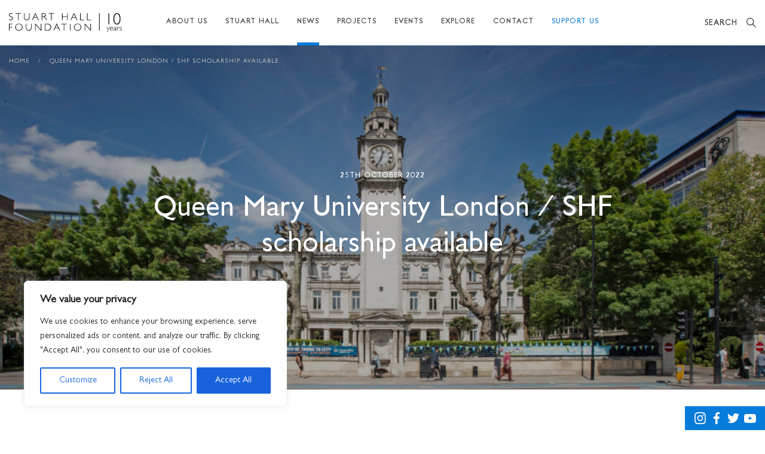

--- FILE ---
content_type: text/html; charset=UTF-8
request_url: https://www.stuarthallfoundation.org/opportunities/queen-mary-university-london-shf-scholarship-available/
body_size: 16578
content:

<!doctype html>
<html lang="en-GB">
    <head>
        <meta charset="UTF-8">
        <meta name="viewport" content="width=device-width, initial-scale=1, shrink-to-fit=no">
        <link rel="profile" href="https://gmpg.org/xfn/11">

        
        
        <meta name='robots' content='index, follow, max-image-preview:large, max-snippet:-1, max-video-preview:-1' />

	<!-- This site is optimized with the Yoast SEO plugin v26.8 - https://yoast.com/product/yoast-seo-wordpress/ -->
	<title>Queen Mary University London / SHF scholarship available - Stuart Hall Foundation</title>
	<link rel="canonical" href="https://www.stuarthallfoundation.org/opportunities/queen-mary-university-london-shf-scholarship-available/" />
	<meta property="og:locale" content="en_GB" />
	<meta property="og:type" content="article" />
	<meta property="og:title" content="Queen Mary University London / SHF scholarship available - Stuart Hall Foundation" />
	<meta property="og:description" content="The Stuart Hall Foundation is delighted to be continuing a collaboration with the Faculty of Humanities and Social Science at Queen Mary University London to offer a PhD scholarship starting in 2023. The SHF-QMUL HSS Principal&#8217;s Studentship will support PhD applicants (or current PhD students in their first year of study &#8211; or the first [&hellip;]" />
	<meta property="og:url" content="https://www.stuarthallfoundation.org/opportunities/queen-mary-university-london-shf-scholarship-available/" />
	<meta property="og:site_name" content="Stuart Hall Foundation" />
	<meta property="article:publisher" content="https://web.facebook.com/StuartHallFoundation/" />
	<meta property="article:published_time" content="2022-10-25T20:58:09+00:00" />
	<meta property="article:modified_time" content="2022-10-25T21:08:09+00:00" />
	<meta property="og:image" content="https://www.stuarthallfoundation.org/wp-content/uploads/2022/01/43364456790_2ff669c6a9_k.jpg" />
	<meta property="og:image:width" content="2048" />
	<meta property="og:image:height" content="1365" />
	<meta property="og:image:type" content="image/jpeg" />
	<meta name="author" content="Harriet Fleuriot" />
	<meta name="twitter:card" content="summary_large_image" />
	<meta name="twitter:label1" content="Written by" />
	<meta name="twitter:data1" content="Harriet Fleuriot" />
	<meta name="twitter:label2" content="Estimated reading time" />
	<meta name="twitter:data2" content="1 minute" />
	<script type="application/ld+json" class="yoast-schema-graph">{"@context":"https://schema.org","@graph":[{"@type":"Article","@id":"https://www.stuarthallfoundation.org/opportunities/queen-mary-university-london-shf-scholarship-available/#article","isPartOf":{"@id":"https://www.stuarthallfoundation.org/opportunities/queen-mary-university-london-shf-scholarship-available/"},"author":{"name":"Harriet Fleuriot","@id":"https://www.stuarthallfoundation.org/#/schema/person/3700402c61f4ed388bf5a31d03848d89"},"headline":"Queen Mary University London / SHF scholarship available","datePublished":"2022-10-25T20:58:09+00:00","dateModified":"2022-10-25T21:08:09+00:00","mainEntityOfPage":{"@id":"https://www.stuarthallfoundation.org/opportunities/queen-mary-university-london-shf-scholarship-available/"},"wordCount":175,"publisher":{"@id":"https://www.stuarthallfoundation.org/#organization"},"image":{"@id":"https://www.stuarthallfoundation.org/opportunities/queen-mary-university-london-shf-scholarship-available/#primaryimage"},"thumbnailUrl":"https://www.stuarthallfoundation.org/wp-content/uploads/2022/01/43364456790_2ff669c6a9_k.jpg","articleSection":["Opportunities"],"inLanguage":"en-GB"},{"@type":"WebPage","@id":"https://www.stuarthallfoundation.org/opportunities/queen-mary-university-london-shf-scholarship-available/","url":"https://www.stuarthallfoundation.org/opportunities/queen-mary-university-london-shf-scholarship-available/","name":"Queen Mary University London / SHF scholarship available - Stuart Hall Foundation","isPartOf":{"@id":"https://www.stuarthallfoundation.org/#website"},"primaryImageOfPage":{"@id":"https://www.stuarthallfoundation.org/opportunities/queen-mary-university-london-shf-scholarship-available/#primaryimage"},"image":{"@id":"https://www.stuarthallfoundation.org/opportunities/queen-mary-university-london-shf-scholarship-available/#primaryimage"},"thumbnailUrl":"https://www.stuarthallfoundation.org/wp-content/uploads/2022/01/43364456790_2ff669c6a9_k.jpg","datePublished":"2022-10-25T20:58:09+00:00","dateModified":"2022-10-25T21:08:09+00:00","breadcrumb":{"@id":"https://www.stuarthallfoundation.org/opportunities/queen-mary-university-london-shf-scholarship-available/#breadcrumb"},"inLanguage":"en-GB","potentialAction":[{"@type":"ReadAction","target":["https://www.stuarthallfoundation.org/opportunities/queen-mary-university-london-shf-scholarship-available/"]}]},{"@type":"ImageObject","inLanguage":"en-GB","@id":"https://www.stuarthallfoundation.org/opportunities/queen-mary-university-london-shf-scholarship-available/#primaryimage","url":"https://www.stuarthallfoundation.org/wp-content/uploads/2022/01/43364456790_2ff669c6a9_k.jpg","contentUrl":"https://www.stuarthallfoundation.org/wp-content/uploads/2022/01/43364456790_2ff669c6a9_k.jpg","width":2048,"height":1365},{"@type":"BreadcrumbList","@id":"https://www.stuarthallfoundation.org/opportunities/queen-mary-university-london-shf-scholarship-available/#breadcrumb","itemListElement":[{"@type":"ListItem","position":1,"name":"Home","item":"https://www.stuarthallfoundation.org/"},{"@type":"ListItem","position":2,"name":"Queen Mary University London / SHF scholarship available"}]},{"@type":"WebSite","@id":"https://www.stuarthallfoundation.org/#website","url":"https://www.stuarthallfoundation.org/","name":"Stuart Hall Foundation","description":"","publisher":{"@id":"https://www.stuarthallfoundation.org/#organization"},"potentialAction":[{"@type":"SearchAction","target":{"@type":"EntryPoint","urlTemplate":"https://www.stuarthallfoundation.org/?s={search_term_string}"},"query-input":{"@type":"PropertyValueSpecification","valueRequired":true,"valueName":"search_term_string"}}],"inLanguage":"en-GB"},{"@type":"Organization","@id":"https://www.stuarthallfoundation.org/#organization","name":"Stuart Hall Foundation","url":"https://www.stuarthallfoundation.org/","logo":{"@type":"ImageObject","inLanguage":"en-GB","@id":"https://www.stuarthallfoundation.org/#/schema/logo/image/","url":"https://www.stuarthallfoundation.org/wp-content/uploads/2020/12/SHF-logo-web-news.png_1440x1440.jpeg","contentUrl":"https://www.stuarthallfoundation.org/wp-content/uploads/2020/12/SHF-logo-web-news.png_1440x1440.jpeg","width":1000,"height":714,"caption":"Stuart Hall Foundation"},"image":{"@id":"https://www.stuarthallfoundation.org/#/schema/logo/image/"},"sameAs":["https://web.facebook.com/StuartHallFoundation/","https://www.instagram.com/stuarthallfoundation/","https://www.youtube.com/StuartHallFoundation"]},{"@type":"Person","@id":"https://www.stuarthallfoundation.org/#/schema/person/3700402c61f4ed388bf5a31d03848d89","name":"Harriet Fleuriot","image":{"@type":"ImageObject","inLanguage":"en-GB","@id":"https://www.stuarthallfoundation.org/#/schema/person/image/","url":"https://secure.gravatar.com/avatar/e1d8ea5c6f51565738cd22126079e83fa83c3e6e8aa9047f4156742ffc503ef2?s=96&d=mm&r=g","contentUrl":"https://secure.gravatar.com/avatar/e1d8ea5c6f51565738cd22126079e83fa83c3e6e8aa9047f4156742ffc503ef2?s=96&d=mm&r=g","caption":"Harriet Fleuriot"}}]}</script>
	<!-- / Yoast SEO plugin. -->


<link rel="alternate" type="application/rss+xml" title="Stuart Hall Foundation &raquo; Feed" href="https://www.stuarthallfoundation.org/feed/" />
<link rel="alternate" title="oEmbed (JSON)" type="application/json+oembed" href="https://www.stuarthallfoundation.org/wp-json/oembed/1.0/embed?url=https%3A%2F%2Fwww.stuarthallfoundation.org%2Fopportunities%2Fqueen-mary-university-london-shf-scholarship-available%2F" />
<link rel="alternate" title="oEmbed (XML)" type="text/xml+oembed" href="https://www.stuarthallfoundation.org/wp-json/oembed/1.0/embed?url=https%3A%2F%2Fwww.stuarthallfoundation.org%2Fopportunities%2Fqueen-mary-university-london-shf-scholarship-available%2F&#038;format=xml" />
<style id='wp-img-auto-sizes-contain-inline-css' type='text/css'>
img:is([sizes=auto i],[sizes^="auto," i]){contain-intrinsic-size:3000px 1500px}
/*# sourceURL=wp-img-auto-sizes-contain-inline-css */
</style>
<style id='wp-block-paragraph-inline-css' type='text/css'>
.is-small-text{font-size:.875em}.is-regular-text{font-size:1em}.is-large-text{font-size:2.25em}.is-larger-text{font-size:3em}.has-drop-cap:not(:focus):first-letter{float:left;font-size:8.4em;font-style:normal;font-weight:100;line-height:.68;margin:.05em .1em 0 0;text-transform:uppercase}body.rtl .has-drop-cap:not(:focus):first-letter{float:none;margin-left:.1em}p.has-drop-cap.has-background{overflow:hidden}:root :where(p.has-background){padding:1.25em 2.375em}:where(p.has-text-color:not(.has-link-color)) a{color:inherit}p.has-text-align-left[style*="writing-mode:vertical-lr"],p.has-text-align-right[style*="writing-mode:vertical-rl"]{rotate:180deg}
/*# sourceURL=https://www.stuarthallfoundation.org/wp-includes/blocks/paragraph/style.min.css */
</style>
<style id='wp-block-library-inline-css' type='text/css'>
:root{--wp-block-synced-color:#7a00df;--wp-block-synced-color--rgb:122,0,223;--wp-bound-block-color:var(--wp-block-synced-color);--wp-editor-canvas-background:#ddd;--wp-admin-theme-color:#007cba;--wp-admin-theme-color--rgb:0,124,186;--wp-admin-theme-color-darker-10:#006ba1;--wp-admin-theme-color-darker-10--rgb:0,107,160.5;--wp-admin-theme-color-darker-20:#005a87;--wp-admin-theme-color-darker-20--rgb:0,90,135;--wp-admin-border-width-focus:2px}@media (min-resolution:192dpi){:root{--wp-admin-border-width-focus:1.5px}}.wp-element-button{cursor:pointer}:root .has-very-light-gray-background-color{background-color:#eee}:root .has-very-dark-gray-background-color{background-color:#313131}:root .has-very-light-gray-color{color:#eee}:root .has-very-dark-gray-color{color:#313131}:root .has-vivid-green-cyan-to-vivid-cyan-blue-gradient-background{background:linear-gradient(135deg,#00d084,#0693e3)}:root .has-purple-crush-gradient-background{background:linear-gradient(135deg,#34e2e4,#4721fb 50%,#ab1dfe)}:root .has-hazy-dawn-gradient-background{background:linear-gradient(135deg,#faaca8,#dad0ec)}:root .has-subdued-olive-gradient-background{background:linear-gradient(135deg,#fafae1,#67a671)}:root .has-atomic-cream-gradient-background{background:linear-gradient(135deg,#fdd79a,#004a59)}:root .has-nightshade-gradient-background{background:linear-gradient(135deg,#330968,#31cdcf)}:root .has-midnight-gradient-background{background:linear-gradient(135deg,#020381,#2874fc)}:root{--wp--preset--font-size--normal:16px;--wp--preset--font-size--huge:42px}.has-regular-font-size{font-size:1em}.has-larger-font-size{font-size:2.625em}.has-normal-font-size{font-size:var(--wp--preset--font-size--normal)}.has-huge-font-size{font-size:var(--wp--preset--font-size--huge)}.has-text-align-center{text-align:center}.has-text-align-left{text-align:left}.has-text-align-right{text-align:right}.has-fit-text{white-space:nowrap!important}#end-resizable-editor-section{display:none}.aligncenter{clear:both}.items-justified-left{justify-content:flex-start}.items-justified-center{justify-content:center}.items-justified-right{justify-content:flex-end}.items-justified-space-between{justify-content:space-between}.screen-reader-text{border:0;clip-path:inset(50%);height:1px;margin:-1px;overflow:hidden;padding:0;position:absolute;width:1px;word-wrap:normal!important}.screen-reader-text:focus{background-color:#ddd;clip-path:none;color:#444;display:block;font-size:1em;height:auto;left:5px;line-height:normal;padding:15px 23px 14px;text-decoration:none;top:5px;width:auto;z-index:100000}html :where(.has-border-color){border-style:solid}html :where([style*=border-top-color]){border-top-style:solid}html :where([style*=border-right-color]){border-right-style:solid}html :where([style*=border-bottom-color]){border-bottom-style:solid}html :where([style*=border-left-color]){border-left-style:solid}html :where([style*=border-width]){border-style:solid}html :where([style*=border-top-width]){border-top-style:solid}html :where([style*=border-right-width]){border-right-style:solid}html :where([style*=border-bottom-width]){border-bottom-style:solid}html :where([style*=border-left-width]){border-left-style:solid}html :where(img[class*=wp-image-]){height:auto;max-width:100%}:where(figure){margin:0 0 1em}html :where(.is-position-sticky){--wp-admin--admin-bar--position-offset:var(--wp-admin--admin-bar--height,0px)}@media screen and (max-width:600px){html :where(.is-position-sticky){--wp-admin--admin-bar--position-offset:0px}}

/*# sourceURL=wp-block-library-inline-css */
</style><style id='global-styles-inline-css' type='text/css'>
:root{--wp--preset--aspect-ratio--square: 1;--wp--preset--aspect-ratio--4-3: 4/3;--wp--preset--aspect-ratio--3-4: 3/4;--wp--preset--aspect-ratio--3-2: 3/2;--wp--preset--aspect-ratio--2-3: 2/3;--wp--preset--aspect-ratio--16-9: 16/9;--wp--preset--aspect-ratio--9-16: 9/16;--wp--preset--color--black: #000000;--wp--preset--color--cyan-bluish-gray: #abb8c3;--wp--preset--color--white: #ffffff;--wp--preset--color--pale-pink: #f78da7;--wp--preset--color--vivid-red: #cf2e2e;--wp--preset--color--luminous-vivid-orange: #ff6900;--wp--preset--color--luminous-vivid-amber: #fcb900;--wp--preset--color--light-green-cyan: #7bdcb5;--wp--preset--color--vivid-green-cyan: #00d084;--wp--preset--color--pale-cyan-blue: #8ed1fc;--wp--preset--color--vivid-cyan-blue: #0693e3;--wp--preset--color--vivid-purple: #9b51e0;--wp--preset--gradient--vivid-cyan-blue-to-vivid-purple: linear-gradient(135deg,rgb(6,147,227) 0%,rgb(155,81,224) 100%);--wp--preset--gradient--light-green-cyan-to-vivid-green-cyan: linear-gradient(135deg,rgb(122,220,180) 0%,rgb(0,208,130) 100%);--wp--preset--gradient--luminous-vivid-amber-to-luminous-vivid-orange: linear-gradient(135deg,rgb(252,185,0) 0%,rgb(255,105,0) 100%);--wp--preset--gradient--luminous-vivid-orange-to-vivid-red: linear-gradient(135deg,rgb(255,105,0) 0%,rgb(207,46,46) 100%);--wp--preset--gradient--very-light-gray-to-cyan-bluish-gray: linear-gradient(135deg,rgb(238,238,238) 0%,rgb(169,184,195) 100%);--wp--preset--gradient--cool-to-warm-spectrum: linear-gradient(135deg,rgb(74,234,220) 0%,rgb(151,120,209) 20%,rgb(207,42,186) 40%,rgb(238,44,130) 60%,rgb(251,105,98) 80%,rgb(254,248,76) 100%);--wp--preset--gradient--blush-light-purple: linear-gradient(135deg,rgb(255,206,236) 0%,rgb(152,150,240) 100%);--wp--preset--gradient--blush-bordeaux: linear-gradient(135deg,rgb(254,205,165) 0%,rgb(254,45,45) 50%,rgb(107,0,62) 100%);--wp--preset--gradient--luminous-dusk: linear-gradient(135deg,rgb(255,203,112) 0%,rgb(199,81,192) 50%,rgb(65,88,208) 100%);--wp--preset--gradient--pale-ocean: linear-gradient(135deg,rgb(255,245,203) 0%,rgb(182,227,212) 50%,rgb(51,167,181) 100%);--wp--preset--gradient--electric-grass: linear-gradient(135deg,rgb(202,248,128) 0%,rgb(113,206,126) 100%);--wp--preset--gradient--midnight: linear-gradient(135deg,rgb(2,3,129) 0%,rgb(40,116,252) 100%);--wp--preset--font-size--small: 13px;--wp--preset--font-size--medium: 20px;--wp--preset--font-size--large: 36px;--wp--preset--font-size--x-large: 42px;--wp--preset--spacing--20: 0.44rem;--wp--preset--spacing--30: 0.67rem;--wp--preset--spacing--40: 1rem;--wp--preset--spacing--50: 1.5rem;--wp--preset--spacing--60: 2.25rem;--wp--preset--spacing--70: 3.38rem;--wp--preset--spacing--80: 5.06rem;--wp--preset--shadow--natural: 6px 6px 9px rgba(0, 0, 0, 0.2);--wp--preset--shadow--deep: 12px 12px 50px rgba(0, 0, 0, 0.4);--wp--preset--shadow--sharp: 6px 6px 0px rgba(0, 0, 0, 0.2);--wp--preset--shadow--outlined: 6px 6px 0px -3px rgb(255, 255, 255), 6px 6px rgb(0, 0, 0);--wp--preset--shadow--crisp: 6px 6px 0px rgb(0, 0, 0);}:where(.is-layout-flex){gap: 0.5em;}:where(.is-layout-grid){gap: 0.5em;}body .is-layout-flex{display: flex;}.is-layout-flex{flex-wrap: wrap;align-items: center;}.is-layout-flex > :is(*, div){margin: 0;}body .is-layout-grid{display: grid;}.is-layout-grid > :is(*, div){margin: 0;}:where(.wp-block-columns.is-layout-flex){gap: 2em;}:where(.wp-block-columns.is-layout-grid){gap: 2em;}:where(.wp-block-post-template.is-layout-flex){gap: 1.25em;}:where(.wp-block-post-template.is-layout-grid){gap: 1.25em;}.has-black-color{color: var(--wp--preset--color--black) !important;}.has-cyan-bluish-gray-color{color: var(--wp--preset--color--cyan-bluish-gray) !important;}.has-white-color{color: var(--wp--preset--color--white) !important;}.has-pale-pink-color{color: var(--wp--preset--color--pale-pink) !important;}.has-vivid-red-color{color: var(--wp--preset--color--vivid-red) !important;}.has-luminous-vivid-orange-color{color: var(--wp--preset--color--luminous-vivid-orange) !important;}.has-luminous-vivid-amber-color{color: var(--wp--preset--color--luminous-vivid-amber) !important;}.has-light-green-cyan-color{color: var(--wp--preset--color--light-green-cyan) !important;}.has-vivid-green-cyan-color{color: var(--wp--preset--color--vivid-green-cyan) !important;}.has-pale-cyan-blue-color{color: var(--wp--preset--color--pale-cyan-blue) !important;}.has-vivid-cyan-blue-color{color: var(--wp--preset--color--vivid-cyan-blue) !important;}.has-vivid-purple-color{color: var(--wp--preset--color--vivid-purple) !important;}.has-black-background-color{background-color: var(--wp--preset--color--black) !important;}.has-cyan-bluish-gray-background-color{background-color: var(--wp--preset--color--cyan-bluish-gray) !important;}.has-white-background-color{background-color: var(--wp--preset--color--white) !important;}.has-pale-pink-background-color{background-color: var(--wp--preset--color--pale-pink) !important;}.has-vivid-red-background-color{background-color: var(--wp--preset--color--vivid-red) !important;}.has-luminous-vivid-orange-background-color{background-color: var(--wp--preset--color--luminous-vivid-orange) !important;}.has-luminous-vivid-amber-background-color{background-color: var(--wp--preset--color--luminous-vivid-amber) !important;}.has-light-green-cyan-background-color{background-color: var(--wp--preset--color--light-green-cyan) !important;}.has-vivid-green-cyan-background-color{background-color: var(--wp--preset--color--vivid-green-cyan) !important;}.has-pale-cyan-blue-background-color{background-color: var(--wp--preset--color--pale-cyan-blue) !important;}.has-vivid-cyan-blue-background-color{background-color: var(--wp--preset--color--vivid-cyan-blue) !important;}.has-vivid-purple-background-color{background-color: var(--wp--preset--color--vivid-purple) !important;}.has-black-border-color{border-color: var(--wp--preset--color--black) !important;}.has-cyan-bluish-gray-border-color{border-color: var(--wp--preset--color--cyan-bluish-gray) !important;}.has-white-border-color{border-color: var(--wp--preset--color--white) !important;}.has-pale-pink-border-color{border-color: var(--wp--preset--color--pale-pink) !important;}.has-vivid-red-border-color{border-color: var(--wp--preset--color--vivid-red) !important;}.has-luminous-vivid-orange-border-color{border-color: var(--wp--preset--color--luminous-vivid-orange) !important;}.has-luminous-vivid-amber-border-color{border-color: var(--wp--preset--color--luminous-vivid-amber) !important;}.has-light-green-cyan-border-color{border-color: var(--wp--preset--color--light-green-cyan) !important;}.has-vivid-green-cyan-border-color{border-color: var(--wp--preset--color--vivid-green-cyan) !important;}.has-pale-cyan-blue-border-color{border-color: var(--wp--preset--color--pale-cyan-blue) !important;}.has-vivid-cyan-blue-border-color{border-color: var(--wp--preset--color--vivid-cyan-blue) !important;}.has-vivid-purple-border-color{border-color: var(--wp--preset--color--vivid-purple) !important;}.has-vivid-cyan-blue-to-vivid-purple-gradient-background{background: var(--wp--preset--gradient--vivid-cyan-blue-to-vivid-purple) !important;}.has-light-green-cyan-to-vivid-green-cyan-gradient-background{background: var(--wp--preset--gradient--light-green-cyan-to-vivid-green-cyan) !important;}.has-luminous-vivid-amber-to-luminous-vivid-orange-gradient-background{background: var(--wp--preset--gradient--luminous-vivid-amber-to-luminous-vivid-orange) !important;}.has-luminous-vivid-orange-to-vivid-red-gradient-background{background: var(--wp--preset--gradient--luminous-vivid-orange-to-vivid-red) !important;}.has-very-light-gray-to-cyan-bluish-gray-gradient-background{background: var(--wp--preset--gradient--very-light-gray-to-cyan-bluish-gray) !important;}.has-cool-to-warm-spectrum-gradient-background{background: var(--wp--preset--gradient--cool-to-warm-spectrum) !important;}.has-blush-light-purple-gradient-background{background: var(--wp--preset--gradient--blush-light-purple) !important;}.has-blush-bordeaux-gradient-background{background: var(--wp--preset--gradient--blush-bordeaux) !important;}.has-luminous-dusk-gradient-background{background: var(--wp--preset--gradient--luminous-dusk) !important;}.has-pale-ocean-gradient-background{background: var(--wp--preset--gradient--pale-ocean) !important;}.has-electric-grass-gradient-background{background: var(--wp--preset--gradient--electric-grass) !important;}.has-midnight-gradient-background{background: var(--wp--preset--gradient--midnight) !important;}.has-small-font-size{font-size: var(--wp--preset--font-size--small) !important;}.has-medium-font-size{font-size: var(--wp--preset--font-size--medium) !important;}.has-large-font-size{font-size: var(--wp--preset--font-size--large) !important;}.has-x-large-font-size{font-size: var(--wp--preset--font-size--x-large) !important;}
/*# sourceURL=global-styles-inline-css */
</style>

<style id='classic-theme-styles-inline-css' type='text/css'>
/*! This file is auto-generated */
.wp-block-button__link{color:#fff;background-color:#32373c;border-radius:9999px;box-shadow:none;text-decoration:none;padding:calc(.667em + 2px) calc(1.333em + 2px);font-size:1.125em}.wp-block-file__button{background:#32373c;color:#fff;text-decoration:none}
/*# sourceURL=/wp-includes/css/classic-themes.min.css */
</style>
<link rel='stylesheet' id='destyle-css' href='https://www.stuarthallfoundation.org/wp-content/themes/encore/assets/css/surf/destyle.css?ver=2' type='text/css' media='all' />
<link rel='stylesheet' id='surf-css' href='https://www.stuarthallfoundation.org/wp-content/themes/encore/assets/css/surf/surf.css?ver=2' type='text/css' media='all' />
<link rel='stylesheet' id='hamburger-css' href='https://www.stuarthallfoundation.org/wp-content/themes/encore/assets/css/hamburger.css?ver=2' type='text/css' media='all' />
<link rel='stylesheet' id='swiper-bundle-min-css' href='https://www.stuarthallfoundation.org/wp-content/themes/encore/library/blocks/banner/swiper-bundle.min.css?ver=2' type='text/css' media='all' />
<link rel='stylesheet' id='featherlight-min-css' href='https://www.stuarthallfoundation.org/wp-content/themes/stuarthallfoundation/library/blocks/gallery-slider/featherlight.min.css?ver=2' type='text/css' media='all' />
<link rel='stylesheet' id='featherlight-gallery-min-css' href='https://www.stuarthallfoundation.org/wp-content/themes/encore/library/blocks/gallery/featherlight.gallery.min.css?ver=2' type='text/css' media='all' />
<link rel='stylesheet' id='encorelibrary-uui-style-css' href='https://www.stuarthallfoundation.org/wp-content/themes/encore/assets/encorelibrary-uui-style.css?ver=2' type='text/css' media='all' />
<script type="text/javascript" src="https://www.stuarthallfoundation.org/wp-includes/js/jquery/jquery.min.js?ver=3.7.1" id="jquery-core-js"></script>
<script type="text/javascript" src="https://www.stuarthallfoundation.org/wp-includes/js/jquery/jquery-migrate.min.js?ver=3.4.1" id="jquery-migrate-js"></script>
<script type="text/javascript" id="cookie-law-info-js-extra">
/* <![CDATA[ */
var _ckyConfig = {"_ipData":[],"_assetsURL":"https://www.stuarthallfoundation.org/wp-content/plugins/cookie-law-info/lite/frontend/images/","_publicURL":"https://www.stuarthallfoundation.org","_expiry":"365","_categories":[{"name":"Necessary","slug":"necessary","isNecessary":true,"ccpaDoNotSell":true,"cookies":[],"active":true,"defaultConsent":{"gdpr":true,"ccpa":true}},{"name":"Functional","slug":"functional","isNecessary":false,"ccpaDoNotSell":true,"cookies":[],"active":true,"defaultConsent":{"gdpr":false,"ccpa":false}},{"name":"Analytics","slug":"analytics","isNecessary":false,"ccpaDoNotSell":true,"cookies":[],"active":true,"defaultConsent":{"gdpr":false,"ccpa":false}},{"name":"Performance","slug":"performance","isNecessary":false,"ccpaDoNotSell":true,"cookies":[],"active":true,"defaultConsent":{"gdpr":false,"ccpa":false}},{"name":"Advertisement","slug":"advertisement","isNecessary":false,"ccpaDoNotSell":true,"cookies":[],"active":true,"defaultConsent":{"gdpr":false,"ccpa":false}}],"_activeLaw":"gdpr","_rootDomain":"","_block":"1","_showBanner":"1","_bannerConfig":{"settings":{"type":"box","preferenceCenterType":"popup","position":"bottom-left","applicableLaw":"gdpr"},"behaviours":{"reloadBannerOnAccept":false,"loadAnalyticsByDefault":false,"animations":{"onLoad":"animate","onHide":"sticky"}},"config":{"revisitConsent":{"status":false,"tag":"revisit-consent","position":"bottom-left","meta":{"url":"#"},"styles":{"background-color":"#0056A7"},"elements":{"title":{"type":"text","tag":"revisit-consent-title","status":true,"styles":{"color":"#0056a7"}}}},"preferenceCenter":{"toggle":{"status":true,"tag":"detail-category-toggle","type":"toggle","states":{"active":{"styles":{"background-color":"#1863DC"}},"inactive":{"styles":{"background-color":"#D0D5D2"}}}}},"categoryPreview":{"status":false,"toggle":{"status":true,"tag":"detail-category-preview-toggle","type":"toggle","states":{"active":{"styles":{"background-color":"#1863DC"}},"inactive":{"styles":{"background-color":"#D0D5D2"}}}}},"videoPlaceholder":{"status":true,"styles":{"background-color":"#000000","border-color":"#000000cc","color":"#ffffff"}},"readMore":{"status":false,"tag":"readmore-button","type":"link","meta":{"noFollow":true,"newTab":true},"styles":{"color":"#1863DC","background-color":"transparent","border-color":"transparent"}},"showMore":{"status":true,"tag":"show-desc-button","type":"button","styles":{"color":"#1863DC"}},"showLess":{"status":true,"tag":"hide-desc-button","type":"button","styles":{"color":"#1863DC"}},"alwaysActive":{"status":true,"tag":"always-active","styles":{"color":"#008000"}},"manualLinks":{"status":true,"tag":"manual-links","type":"link","styles":{"color":"#1863DC"}},"auditTable":{"status":true},"optOption":{"status":true,"toggle":{"status":true,"tag":"optout-option-toggle","type":"toggle","states":{"active":{"styles":{"background-color":"#1863dc"}},"inactive":{"styles":{"background-color":"#FFFFFF"}}}}}}},"_version":"3.3.9.1","_logConsent":"1","_tags":[{"tag":"accept-button","styles":{"color":"#FFFFFF","background-color":"#1863DC","border-color":"#1863DC"}},{"tag":"reject-button","styles":{"color":"#1863DC","background-color":"transparent","border-color":"#1863DC"}},{"tag":"settings-button","styles":{"color":"#1863DC","background-color":"transparent","border-color":"#1863DC"}},{"tag":"readmore-button","styles":{"color":"#1863DC","background-color":"transparent","border-color":"transparent"}},{"tag":"donotsell-button","styles":{"color":"#1863DC","background-color":"transparent","border-color":"transparent"}},{"tag":"show-desc-button","styles":{"color":"#1863DC"}},{"tag":"hide-desc-button","styles":{"color":"#1863DC"}},{"tag":"cky-always-active","styles":[]},{"tag":"cky-link","styles":[]},{"tag":"accept-button","styles":{"color":"#FFFFFF","background-color":"#1863DC","border-color":"#1863DC"}},{"tag":"revisit-consent","styles":{"background-color":"#0056A7"}}],"_shortCodes":[{"key":"cky_readmore","content":"\u003Ca href=\"#\" class=\"cky-policy\" aria-label=\"Read More\" target=\"_blank\" rel=\"noopener\" data-cky-tag=\"readmore-button\"\u003ERead More\u003C/a\u003E","tag":"readmore-button","status":false,"attributes":{"rel":"nofollow","target":"_blank"}},{"key":"cky_show_desc","content":"\u003Cbutton class=\"cky-show-desc-btn\" data-cky-tag=\"show-desc-button\" aria-label=\"Show more\"\u003EShow more\u003C/button\u003E","tag":"show-desc-button","status":true,"attributes":[]},{"key":"cky_hide_desc","content":"\u003Cbutton class=\"cky-show-desc-btn\" data-cky-tag=\"hide-desc-button\" aria-label=\"Show less\"\u003EShow less\u003C/button\u003E","tag":"hide-desc-button","status":true,"attributes":[]},{"key":"cky_optout_show_desc","content":"[cky_optout_show_desc]","tag":"optout-show-desc-button","status":true,"attributes":[]},{"key":"cky_optout_hide_desc","content":"[cky_optout_hide_desc]","tag":"optout-hide-desc-button","status":true,"attributes":[]},{"key":"cky_category_toggle_label","content":"[cky_{{status}}_category_label] [cky_preference_{{category_slug}}_title]","tag":"","status":true,"attributes":[]},{"key":"cky_enable_category_label","content":"Enable","tag":"","status":true,"attributes":[]},{"key":"cky_disable_category_label","content":"Disable","tag":"","status":true,"attributes":[]},{"key":"cky_video_placeholder","content":"\u003Cdiv class=\"video-placeholder-normal\" data-cky-tag=\"video-placeholder\" id=\"[UNIQUEID]\"\u003E\u003Cp class=\"video-placeholder-text-normal\" data-cky-tag=\"placeholder-title\"\u003EPlease accept the cookie consent\u003C/p\u003E\u003C/div\u003E","tag":"","status":true,"attributes":[]},{"key":"cky_enable_optout_label","content":"Enable","tag":"","status":true,"attributes":[]},{"key":"cky_disable_optout_label","content":"Disable","tag":"","status":true,"attributes":[]},{"key":"cky_optout_toggle_label","content":"[cky_{{status}}_optout_label] [cky_optout_option_title]","tag":"","status":true,"attributes":[]},{"key":"cky_optout_option_title","content":"Do Not Sell My Personal Information","tag":"","status":true,"attributes":[]},{"key":"cky_optout_close_label","content":"Close","tag":"","status":true,"attributes":[]},{"key":"cky_preference_close_label","content":"Close","tag":"","status":true,"attributes":[]}],"_rtl":"","_language":"en","_providersToBlock":[]};
var _ckyStyles = {"css":".cky-overlay{background: #000000; opacity: 0.4; position: fixed; top: 0; left: 0; width: 100%; height: 100%; z-index: 99999999;}.cky-hide{display: none;}.cky-btn-revisit-wrapper{display: flex; align-items: center; justify-content: center; background: #0056a7; width: 45px; height: 45px; border-radius: 50%; position: fixed; z-index: 999999; cursor: pointer;}.cky-revisit-bottom-left{bottom: 15px; left: 15px;}.cky-revisit-bottom-right{bottom: 15px; right: 15px;}.cky-btn-revisit-wrapper .cky-btn-revisit{display: flex; align-items: center; justify-content: center; background: none; border: none; cursor: pointer; position: relative; margin: 0; padding: 0;}.cky-btn-revisit-wrapper .cky-btn-revisit img{max-width: fit-content; margin: 0; height: 30px; width: 30px;}.cky-revisit-bottom-left:hover::before{content: attr(data-tooltip); position: absolute; background: #4e4b66; color: #ffffff; left: calc(100% + 7px); font-size: 12px; line-height: 16px; width: max-content; padding: 4px 8px; border-radius: 4px;}.cky-revisit-bottom-left:hover::after{position: absolute; content: \"\"; border: 5px solid transparent; left: calc(100% + 2px); border-left-width: 0; border-right-color: #4e4b66;}.cky-revisit-bottom-right:hover::before{content: attr(data-tooltip); position: absolute; background: #4e4b66; color: #ffffff; right: calc(100% + 7px); font-size: 12px; line-height: 16px; width: max-content; padding: 4px 8px; border-radius: 4px;}.cky-revisit-bottom-right:hover::after{position: absolute; content: \"\"; border: 5px solid transparent; right: calc(100% + 2px); border-right-width: 0; border-left-color: #4e4b66;}.cky-revisit-hide{display: none;}.cky-consent-container{position: fixed; width: 440px; box-sizing: border-box; z-index: 9999999; border-radius: 6px;}.cky-consent-container .cky-consent-bar{background: #ffffff; border: 1px solid; padding: 20px 26px; box-shadow: 0 -1px 10px 0 #acabab4d; border-radius: 6px;}.cky-box-bottom-left{bottom: 40px; left: 40px;}.cky-box-bottom-right{bottom: 40px; right: 40px;}.cky-box-top-left{top: 40px; left: 40px;}.cky-box-top-right{top: 40px; right: 40px;}.cky-custom-brand-logo-wrapper .cky-custom-brand-logo{width: 100px; height: auto; margin: 0 0 12px 0;}.cky-notice .cky-title{color: #212121; font-weight: 700; font-size: 18px; line-height: 24px; margin: 0 0 12px 0;}.cky-notice-des *,.cky-preference-content-wrapper *,.cky-accordion-header-des *,.cky-gpc-wrapper .cky-gpc-desc *{font-size: 14px;}.cky-notice-des{color: #212121; font-size: 14px; line-height: 24px; font-weight: 400;}.cky-notice-des img{height: 25px; width: 25px;}.cky-consent-bar .cky-notice-des p,.cky-gpc-wrapper .cky-gpc-desc p,.cky-preference-body-wrapper .cky-preference-content-wrapper p,.cky-accordion-header-wrapper .cky-accordion-header-des p,.cky-cookie-des-table li div:last-child p{color: inherit; margin-top: 0; overflow-wrap: break-word;}.cky-notice-des P:last-child,.cky-preference-content-wrapper p:last-child,.cky-cookie-des-table li div:last-child p:last-child,.cky-gpc-wrapper .cky-gpc-desc p:last-child{margin-bottom: 0;}.cky-notice-des a.cky-policy,.cky-notice-des button.cky-policy{font-size: 14px; color: #1863dc; white-space: nowrap; cursor: pointer; background: transparent; border: 1px solid; text-decoration: underline;}.cky-notice-des button.cky-policy{padding: 0;}.cky-notice-des a.cky-policy:focus-visible,.cky-notice-des button.cky-policy:focus-visible,.cky-preference-content-wrapper .cky-show-desc-btn:focus-visible,.cky-accordion-header .cky-accordion-btn:focus-visible,.cky-preference-header .cky-btn-close:focus-visible,.cky-switch input[type=\"checkbox\"]:focus-visible,.cky-footer-wrapper a:focus-visible,.cky-btn:focus-visible{outline: 2px solid #1863dc; outline-offset: 2px;}.cky-btn:focus:not(:focus-visible),.cky-accordion-header .cky-accordion-btn:focus:not(:focus-visible),.cky-preference-content-wrapper .cky-show-desc-btn:focus:not(:focus-visible),.cky-btn-revisit-wrapper .cky-btn-revisit:focus:not(:focus-visible),.cky-preference-header .cky-btn-close:focus:not(:focus-visible),.cky-consent-bar .cky-banner-btn-close:focus:not(:focus-visible){outline: 0;}button.cky-show-desc-btn:not(:hover):not(:active){color: #1863dc; background: transparent;}button.cky-accordion-btn:not(:hover):not(:active),button.cky-banner-btn-close:not(:hover):not(:active),button.cky-btn-revisit:not(:hover):not(:active),button.cky-btn-close:not(:hover):not(:active){background: transparent;}.cky-consent-bar button:hover,.cky-modal.cky-modal-open button:hover,.cky-consent-bar button:focus,.cky-modal.cky-modal-open button:focus{text-decoration: none;}.cky-notice-btn-wrapper{display: flex; justify-content: flex-start; align-items: center; flex-wrap: wrap; margin-top: 16px;}.cky-notice-btn-wrapper .cky-btn{text-shadow: none; box-shadow: none;}.cky-btn{flex: auto; max-width: 100%; font-size: 14px; font-family: inherit; line-height: 24px; padding: 8px; font-weight: 500; margin: 0 8px 0 0; border-radius: 2px; cursor: pointer; text-align: center; text-transform: none; min-height: 0;}.cky-btn:hover{opacity: 0.8;}.cky-btn-customize{color: #1863dc; background: transparent; border: 2px solid #1863dc;}.cky-btn-reject{color: #1863dc; background: transparent; border: 2px solid #1863dc;}.cky-btn-accept{background: #1863dc; color: #ffffff; border: 2px solid #1863dc;}.cky-btn:last-child{margin-right: 0;}@media (max-width: 576px){.cky-box-bottom-left{bottom: 0; left: 0;}.cky-box-bottom-right{bottom: 0; right: 0;}.cky-box-top-left{top: 0; left: 0;}.cky-box-top-right{top: 0; right: 0;}}@media (max-width: 440px){.cky-box-bottom-left, .cky-box-bottom-right, .cky-box-top-left, .cky-box-top-right{width: 100%; max-width: 100%;}.cky-consent-container .cky-consent-bar{padding: 20px 0;}.cky-custom-brand-logo-wrapper, .cky-notice .cky-title, .cky-notice-des, .cky-notice-btn-wrapper{padding: 0 24px;}.cky-notice-des{max-height: 40vh; overflow-y: scroll;}.cky-notice-btn-wrapper{flex-direction: column; margin-top: 0;}.cky-btn{width: 100%; margin: 10px 0 0 0;}.cky-notice-btn-wrapper .cky-btn-customize{order: 2;}.cky-notice-btn-wrapper .cky-btn-reject{order: 3;}.cky-notice-btn-wrapper .cky-btn-accept{order: 1; margin-top: 16px;}}@media (max-width: 352px){.cky-notice .cky-title{font-size: 16px;}.cky-notice-des *{font-size: 12px;}.cky-notice-des, .cky-btn{font-size: 12px;}}.cky-modal.cky-modal-open{display: flex; visibility: visible; -webkit-transform: translate(-50%, -50%); -moz-transform: translate(-50%, -50%); -ms-transform: translate(-50%, -50%); -o-transform: translate(-50%, -50%); transform: translate(-50%, -50%); top: 50%; left: 50%; transition: all 1s ease;}.cky-modal{box-shadow: 0 32px 68px rgba(0, 0, 0, 0.3); margin: 0 auto; position: fixed; max-width: 100%; background: #ffffff; top: 50%; box-sizing: border-box; border-radius: 6px; z-index: 999999999; color: #212121; -webkit-transform: translate(-50%, 100%); -moz-transform: translate(-50%, 100%); -ms-transform: translate(-50%, 100%); -o-transform: translate(-50%, 100%); transform: translate(-50%, 100%); visibility: hidden; transition: all 0s ease;}.cky-preference-center{max-height: 79vh; overflow: hidden; width: 845px; overflow: hidden; flex: 1 1 0; display: flex; flex-direction: column; border-radius: 6px;}.cky-preference-header{display: flex; align-items: center; justify-content: space-between; padding: 22px 24px; border-bottom: 1px solid;}.cky-preference-header .cky-preference-title{font-size: 18px; font-weight: 700; line-height: 24px;}.cky-preference-header .cky-btn-close{margin: 0; cursor: pointer; vertical-align: middle; padding: 0; background: none; border: none; width: auto; height: auto; min-height: 0; line-height: 0; text-shadow: none; box-shadow: none;}.cky-preference-header .cky-btn-close img{margin: 0; height: 10px; width: 10px;}.cky-preference-body-wrapper{padding: 0 24px; flex: 1; overflow: auto; box-sizing: border-box;}.cky-preference-content-wrapper,.cky-gpc-wrapper .cky-gpc-desc{font-size: 14px; line-height: 24px; font-weight: 400; padding: 12px 0;}.cky-preference-content-wrapper{border-bottom: 1px solid;}.cky-preference-content-wrapper img{height: 25px; width: 25px;}.cky-preference-content-wrapper .cky-show-desc-btn{font-size: 14px; font-family: inherit; color: #1863dc; text-decoration: none; line-height: 24px; padding: 0; margin: 0; white-space: nowrap; cursor: pointer; background: transparent; border-color: transparent; text-transform: none; min-height: 0; text-shadow: none; box-shadow: none;}.cky-accordion-wrapper{margin-bottom: 10px;}.cky-accordion{border-bottom: 1px solid;}.cky-accordion:last-child{border-bottom: none;}.cky-accordion .cky-accordion-item{display: flex; margin-top: 10px;}.cky-accordion .cky-accordion-body{display: none;}.cky-accordion.cky-accordion-active .cky-accordion-body{display: block; padding: 0 22px; margin-bottom: 16px;}.cky-accordion-header-wrapper{cursor: pointer; width: 100%;}.cky-accordion-item .cky-accordion-header{display: flex; justify-content: space-between; align-items: center;}.cky-accordion-header .cky-accordion-btn{font-size: 16px; font-family: inherit; color: #212121; line-height: 24px; background: none; border: none; font-weight: 700; padding: 0; margin: 0; cursor: pointer; text-transform: none; min-height: 0; text-shadow: none; box-shadow: none;}.cky-accordion-header .cky-always-active{color: #008000; font-weight: 600; line-height: 24px; font-size: 14px;}.cky-accordion-header-des{font-size: 14px; line-height: 24px; margin: 10px 0 16px 0;}.cky-accordion-chevron{margin-right: 22px; position: relative; cursor: pointer;}.cky-accordion-chevron-hide{display: none;}.cky-accordion .cky-accordion-chevron i::before{content: \"\"; position: absolute; border-right: 1.4px solid; border-bottom: 1.4px solid; border-color: inherit; height: 6px; width: 6px; -webkit-transform: rotate(-45deg); -moz-transform: rotate(-45deg); -ms-transform: rotate(-45deg); -o-transform: rotate(-45deg); transform: rotate(-45deg); transition: all 0.2s ease-in-out; top: 8px;}.cky-accordion.cky-accordion-active .cky-accordion-chevron i::before{-webkit-transform: rotate(45deg); -moz-transform: rotate(45deg); -ms-transform: rotate(45deg); -o-transform: rotate(45deg); transform: rotate(45deg);}.cky-audit-table{background: #f4f4f4; border-radius: 6px;}.cky-audit-table .cky-empty-cookies-text{color: inherit; font-size: 12px; line-height: 24px; margin: 0; padding: 10px;}.cky-audit-table .cky-cookie-des-table{font-size: 12px; line-height: 24px; font-weight: normal; padding: 15px 10px; border-bottom: 1px solid; border-bottom-color: inherit; margin: 0;}.cky-audit-table .cky-cookie-des-table:last-child{border-bottom: none;}.cky-audit-table .cky-cookie-des-table li{list-style-type: none; display: flex; padding: 3px 0;}.cky-audit-table .cky-cookie-des-table li:first-child{padding-top: 0;}.cky-cookie-des-table li div:first-child{width: 100px; font-weight: 600; word-break: break-word; word-wrap: break-word;}.cky-cookie-des-table li div:last-child{flex: 1; word-break: break-word; word-wrap: break-word; margin-left: 8px;}.cky-footer-shadow{display: block; width: 100%; height: 40px; background: linear-gradient(180deg, rgba(255, 255, 255, 0) 0%, #ffffff 100%); position: absolute; bottom: calc(100% - 1px);}.cky-footer-wrapper{position: relative;}.cky-prefrence-btn-wrapper{display: flex; flex-wrap: wrap; align-items: center; justify-content: center; padding: 22px 24px; border-top: 1px solid;}.cky-prefrence-btn-wrapper .cky-btn{flex: auto; max-width: 100%; text-shadow: none; box-shadow: none;}.cky-btn-preferences{color: #1863dc; background: transparent; border: 2px solid #1863dc;}.cky-preference-header,.cky-preference-body-wrapper,.cky-preference-content-wrapper,.cky-accordion-wrapper,.cky-accordion,.cky-accordion-wrapper,.cky-footer-wrapper,.cky-prefrence-btn-wrapper{border-color: inherit;}@media (max-width: 845px){.cky-modal{max-width: calc(100% - 16px);}}@media (max-width: 576px){.cky-modal{max-width: 100%;}.cky-preference-center{max-height: 100vh;}.cky-prefrence-btn-wrapper{flex-direction: column;}.cky-accordion.cky-accordion-active .cky-accordion-body{padding-right: 0;}.cky-prefrence-btn-wrapper .cky-btn{width: 100%; margin: 10px 0 0 0;}.cky-prefrence-btn-wrapper .cky-btn-reject{order: 3;}.cky-prefrence-btn-wrapper .cky-btn-accept{order: 1; margin-top: 0;}.cky-prefrence-btn-wrapper .cky-btn-preferences{order: 2;}}@media (max-width: 425px){.cky-accordion-chevron{margin-right: 15px;}.cky-notice-btn-wrapper{margin-top: 0;}.cky-accordion.cky-accordion-active .cky-accordion-body{padding: 0 15px;}}@media (max-width: 352px){.cky-preference-header .cky-preference-title{font-size: 16px;}.cky-preference-header{padding: 16px 24px;}.cky-preference-content-wrapper *, .cky-accordion-header-des *{font-size: 12px;}.cky-preference-content-wrapper, .cky-preference-content-wrapper .cky-show-more, .cky-accordion-header .cky-always-active, .cky-accordion-header-des, .cky-preference-content-wrapper .cky-show-desc-btn, .cky-notice-des a.cky-policy{font-size: 12px;}.cky-accordion-header .cky-accordion-btn{font-size: 14px;}}.cky-switch{display: flex;}.cky-switch input[type=\"checkbox\"]{position: relative; width: 44px; height: 24px; margin: 0; background: #d0d5d2; -webkit-appearance: none; border-radius: 50px; cursor: pointer; outline: 0; border: none; top: 0;}.cky-switch input[type=\"checkbox\"]:checked{background: #1863dc;}.cky-switch input[type=\"checkbox\"]:before{position: absolute; content: \"\"; height: 20px; width: 20px; left: 2px; bottom: 2px; border-radius: 50%; background-color: white; -webkit-transition: 0.4s; transition: 0.4s; margin: 0;}.cky-switch input[type=\"checkbox\"]:after{display: none;}.cky-switch input[type=\"checkbox\"]:checked:before{-webkit-transform: translateX(20px); -ms-transform: translateX(20px); transform: translateX(20px);}@media (max-width: 425px){.cky-switch input[type=\"checkbox\"]{width: 38px; height: 21px;}.cky-switch input[type=\"checkbox\"]:before{height: 17px; width: 17px;}.cky-switch input[type=\"checkbox\"]:checked:before{-webkit-transform: translateX(17px); -ms-transform: translateX(17px); transform: translateX(17px);}}.cky-consent-bar .cky-banner-btn-close{position: absolute; right: 9px; top: 5px; background: none; border: none; cursor: pointer; padding: 0; margin: 0; min-height: 0; line-height: 0; height: auto; width: auto; text-shadow: none; box-shadow: none;}.cky-consent-bar .cky-banner-btn-close img{height: 9px; width: 9px; margin: 0;}.cky-notice-group{font-size: 14px; line-height: 24px; font-weight: 400; color: #212121;}.cky-notice-btn-wrapper .cky-btn-do-not-sell{font-size: 14px; line-height: 24px; padding: 6px 0; margin: 0; font-weight: 500; background: none; border-radius: 2px; border: none; cursor: pointer; text-align: left; color: #1863dc; background: transparent; border-color: transparent; box-shadow: none; text-shadow: none;}.cky-consent-bar .cky-banner-btn-close:focus-visible,.cky-notice-btn-wrapper .cky-btn-do-not-sell:focus-visible,.cky-opt-out-btn-wrapper .cky-btn:focus-visible,.cky-opt-out-checkbox-wrapper input[type=\"checkbox\"].cky-opt-out-checkbox:focus-visible{outline: 2px solid #1863dc; outline-offset: 2px;}@media (max-width: 440px){.cky-consent-container{width: 100%;}}@media (max-width: 352px){.cky-notice-des a.cky-policy, .cky-notice-btn-wrapper .cky-btn-do-not-sell{font-size: 12px;}}.cky-opt-out-wrapper{padding: 12px 0;}.cky-opt-out-wrapper .cky-opt-out-checkbox-wrapper{display: flex; align-items: center;}.cky-opt-out-checkbox-wrapper .cky-opt-out-checkbox-label{font-size: 16px; font-weight: 700; line-height: 24px; margin: 0 0 0 12px; cursor: pointer;}.cky-opt-out-checkbox-wrapper input[type=\"checkbox\"].cky-opt-out-checkbox{background-color: #ffffff; border: 1px solid black; width: 20px; height: 18.5px; margin: 0; -webkit-appearance: none; position: relative; display: flex; align-items: center; justify-content: center; border-radius: 2px; cursor: pointer;}.cky-opt-out-checkbox-wrapper input[type=\"checkbox\"].cky-opt-out-checkbox:checked{background-color: #1863dc; border: none;}.cky-opt-out-checkbox-wrapper input[type=\"checkbox\"].cky-opt-out-checkbox:checked::after{left: 6px; bottom: 4px; width: 7px; height: 13px; border: solid #ffffff; border-width: 0 3px 3px 0; border-radius: 2px; -webkit-transform: rotate(45deg); -ms-transform: rotate(45deg); transform: rotate(45deg); content: \"\"; position: absolute; box-sizing: border-box;}.cky-opt-out-checkbox-wrapper.cky-disabled .cky-opt-out-checkbox-label,.cky-opt-out-checkbox-wrapper.cky-disabled input[type=\"checkbox\"].cky-opt-out-checkbox{cursor: no-drop;}.cky-gpc-wrapper{margin: 0 0 0 32px;}.cky-footer-wrapper .cky-opt-out-btn-wrapper{display: flex; flex-wrap: wrap; align-items: center; justify-content: center; padding: 22px 24px;}.cky-opt-out-btn-wrapper .cky-btn{flex: auto; max-width: 100%; text-shadow: none; box-shadow: none;}.cky-opt-out-btn-wrapper .cky-btn-cancel{border: 1px solid #dedfe0; background: transparent; color: #858585;}.cky-opt-out-btn-wrapper .cky-btn-confirm{background: #1863dc; color: #ffffff; border: 1px solid #1863dc;}@media (max-width: 352px){.cky-opt-out-checkbox-wrapper .cky-opt-out-checkbox-label{font-size: 14px;}.cky-gpc-wrapper .cky-gpc-desc, .cky-gpc-wrapper .cky-gpc-desc *{font-size: 12px;}.cky-opt-out-checkbox-wrapper input[type=\"checkbox\"].cky-opt-out-checkbox{width: 16px; height: 16px;}.cky-opt-out-checkbox-wrapper input[type=\"checkbox\"].cky-opt-out-checkbox:checked::after{left: 5px; bottom: 4px; width: 3px; height: 9px;}.cky-gpc-wrapper{margin: 0 0 0 28px;}}.video-placeholder-youtube{background-size: 100% 100%; background-position: center; background-repeat: no-repeat; background-color: #b2b0b059; position: relative; display: flex; align-items: center; justify-content: center; max-width: 100%;}.video-placeholder-text-youtube{text-align: center; align-items: center; padding: 10px 16px; background-color: #000000cc; color: #ffffff; border: 1px solid; border-radius: 2px; cursor: pointer;}.video-placeholder-normal{background-image: url(\"/wp-content/plugins/cookie-law-info/lite/frontend/images/placeholder.svg\"); background-size: 80px; background-position: center; background-repeat: no-repeat; background-color: #b2b0b059; position: relative; display: flex; align-items: flex-end; justify-content: center; max-width: 100%;}.video-placeholder-text-normal{align-items: center; padding: 10px 16px; text-align: center; border: 1px solid; border-radius: 2px; cursor: pointer;}.cky-rtl{direction: rtl; text-align: right;}.cky-rtl .cky-banner-btn-close{left: 9px; right: auto;}.cky-rtl .cky-notice-btn-wrapper .cky-btn:last-child{margin-right: 8px;}.cky-rtl .cky-notice-btn-wrapper .cky-btn:first-child{margin-right: 0;}.cky-rtl .cky-notice-btn-wrapper{margin-left: 0; margin-right: 15px;}.cky-rtl .cky-prefrence-btn-wrapper .cky-btn{margin-right: 8px;}.cky-rtl .cky-prefrence-btn-wrapper .cky-btn:first-child{margin-right: 0;}.cky-rtl .cky-accordion .cky-accordion-chevron i::before{border: none; border-left: 1.4px solid; border-top: 1.4px solid; left: 12px;}.cky-rtl .cky-accordion.cky-accordion-active .cky-accordion-chevron i::before{-webkit-transform: rotate(-135deg); -moz-transform: rotate(-135deg); -ms-transform: rotate(-135deg); -o-transform: rotate(-135deg); transform: rotate(-135deg);}@media (max-width: 768px){.cky-rtl .cky-notice-btn-wrapper{margin-right: 0;}}@media (max-width: 576px){.cky-rtl .cky-notice-btn-wrapper .cky-btn:last-child{margin-right: 0;}.cky-rtl .cky-prefrence-btn-wrapper .cky-btn{margin-right: 0;}.cky-rtl .cky-accordion.cky-accordion-active .cky-accordion-body{padding: 0 22px 0 0;}}@media (max-width: 425px){.cky-rtl .cky-accordion.cky-accordion-active .cky-accordion-body{padding: 0 15px 0 0;}}.cky-rtl .cky-opt-out-btn-wrapper .cky-btn{margin-right: 12px;}.cky-rtl .cky-opt-out-btn-wrapper .cky-btn:first-child{margin-right: 0;}.cky-rtl .cky-opt-out-checkbox-wrapper .cky-opt-out-checkbox-label{margin: 0 12px 0 0;}"};
//# sourceURL=cookie-law-info-js-extra
/* ]]> */
</script>
<script type="text/javascript" src="https://www.stuarthallfoundation.org/wp-content/plugins/cookie-law-info/lite/frontend/js/script.min.js?ver=3.3.9.1" id="cookie-law-info-js"></script>
<link rel="https://api.w.org/" href="https://www.stuarthallfoundation.org/wp-json/" /><link rel="alternate" title="JSON" type="application/json" href="https://www.stuarthallfoundation.org/wp-json/wp/v2/posts/5283" /><link rel="EditURI" type="application/rsd+xml" title="RSD" href="https://www.stuarthallfoundation.org/xmlrpc.php?rsd" />

<link rel='shortlink' href='https://www.stuarthallfoundation.org/?p=5283' />
<style id="cky-style-inline">[data-cky-tag]{visibility:hidden;}</style><link rel="icon" href="https://www.stuarthallfoundation.org/wp-content/uploads/2021/01/favicon-150x150.png" sizes="32x32" />
<link rel="icon" href="https://www.stuarthallfoundation.org/wp-content/uploads/2021/01/favicon-300x300.png" sizes="192x192" />
<link rel="apple-touch-icon" href="https://www.stuarthallfoundation.org/wp-content/uploads/2021/01/favicon-300x300.png" />
<meta name="msapplication-TileImage" content="https://www.stuarthallfoundation.org/wp-content/uploads/2021/01/favicon-300x300.png" />

        <!-- Google tag (gtag.js) -->
<script async src="https://www.googletagmanager.com/gtag/js?id=G-DGD0W6CNBK"></script>
<script>
  window.dataLayer = window.dataLayer || [];
  function gtag(){dataLayer.push(arguments);}
  gtag('js', new Date());

  gtag('config', 'G-DGD0W6CNBK');
</script>    </head>

    <body data-rsssl=1 class="wp-singular post-template-default single single-post postid-5283 single-format-standard wp-theme-encore wp-child-theme-stuarthallfoundation is-animate post-queen-mary-university-london-shf-scholarship-available has-main-banner">
        
                <div id="offcanvas-menu" class="is-fixed is-flex is-vertical justify-space-between is-full-screen is-animate">
            <nav id="menu-main-menu" class="is-uppercase"><ul><li class="is-tablet-only menu-item menu-item-type-post_type menu-item-object-page menu-item-home"><a href="https://www.stuarthallfoundation.org/">Home</a>
</li><li class="main-menu-about menu-item menu-item-type-post_type menu-item-object-page menu-item-has-children has-sub-menu"><a href="https://www.stuarthallfoundation.org/about-us/">About Us</a>
<ul class="sub-menu is-animate"><li class="menu-item menu-item-type-post_type menu-item-object-page"><a href="https://www.stuarthallfoundation.org/about-us/">About Us</a>
</li><li class="menu-item menu-item-type-post_type menu-item-object-page"><a href="https://www.stuarthallfoundation.org/about-us/scholars-and-fellows/">Peer Network</a>
</li><li class="menu-item menu-item-type-post_type menu-item-object-page"><a href="https://www.stuarthallfoundation.org/about-us/trustees/">Trustees</a>
</li><li class="menu-item menu-item-type-post_type menu-item-object-page"><a href="https://www.stuarthallfoundation.org/about-us/patrons/">Patrons</a>
</li><li class="menu-item menu-item-type-post_type menu-item-object-page"><a href="https://www.stuarthallfoundation.org/about-us/staff/">Staff</a>
</li><li class="menu-item menu-item-type-post_type menu-item-object-page"><a href="https://www.stuarthallfoundation.org/about-us/funders-and-partners/">Funders and Partners</a>
</li></ul></li><li class="menu-item menu-item-type-post_type menu-item-object-page menu-item-has-children has-sub-menu"><a href="https://www.stuarthallfoundation.org/stuart-hall/">Stuart Hall</a>
<ul class="sub-menu is-animate"><li class="menu-item menu-item-type-post_type menu-item-object-page"><a href="https://www.stuarthallfoundation.org/stuart-hall/">About Stuart Hall</a>
</li><li class="menu-item menu-item-type-post_type menu-item-object-page"><a href="https://www.stuarthallfoundation.org/stuart-hall/publications/">Publications</a>
</li><li class="menu-item menu-item-type-post_type menu-item-object-page"><a href="https://www.stuarthallfoundation.org/stuart-hall/bibliography/">Bibliography</a>
</li><li class="menu-item menu-item-type-post_type menu-item-object-page"><a href="https://www.stuarthallfoundation.org/stuart-hall/memorial/">Memorial</a>
</li><li class="menu-item menu-item-type-post_type menu-item-object-page"><a href="https://www.stuarthallfoundation.org/stuart-hall/tributes/">Tributes</a>
</li></ul></li><li class="main-menu-news menu-item menu-item-type-post_type menu-item-object-page"><a href="https://www.stuarthallfoundation.org/latest-news/">News</a>
</li><li class="main-menu-projects menu-item menu-item-type-post_type menu-item-object-page"><a href="https://www.stuarthallfoundation.org/projects/">Projects</a>
</li><li class="main-menu-events menu-item menu-item-type-post_type menu-item-object-page"><a href="https://www.stuarthallfoundation.org/events/">Events</a>
</li><li class="main-menu-explore menu-item menu-item-type-post_type menu-item-object-page"><a href="https://www.stuarthallfoundation.org/explore/">Explore</a>
</li><li class="menu-item menu-item-type-post_type menu-item-object-page"><a href="https://www.stuarthallfoundation.org/contact/">Contact</a>
</li><li class="highlight menu-item menu-item-type-post_type menu-item-object-page menu-item-has-children has-sub-menu"><a href="https://www.stuarthallfoundation.org/support-us/">Support Us</a>
<ul class="sub-menu is-animate"><li class="menu-item menu-item-type-custom menu-item-object-custom"><a href="/support-us/#become-a-friend">Become a Friend</a>
</li><li class="menu-item menu-item-type-custom menu-item-object-custom"><a href="/support-us/#make-a-donation">Make a Donation</a>
</li><li class="menu-item menu-item-type-custom menu-item-object-custom"><a href="/support-us/#other-ways-to-support-us">Other Ways to Support Us</a>
</li></ul></li></ul></nav>            <div style="padding: 40px 45px; padding-bottom: 80px;">
                <a class="button" href="/donate/">Donate</a>
            </div>
        </div>

        <button class="hamburger is-fixed is-animate is-tablet-only" style="height: auto;">
            <div class="hamburger-bgd is-absolute is-circle is-animate"></div>
            <span class="hamburger-box">
                <span class="hamburger-inner is-animate"></span>
            </span>
        </button>

        <header class="is-3-col-social is-fixed is-animate">
            <div class="container is-fluid is-animate">
                <div class="row nowrap">

					<div class="col-2 is-flex align-center">
                        <div></div>
                        <div>
                		  
		<div class="logo is-full-width is-animate">
            <a class="is-icon is-animate" href="https://www.stuarthallfoundation.org"></a>
        </div>

                            </div>
                	</div>

                    <div class="col-8 is-flex is-center is-tablet-hidden">
                        <nav id="menu-main-menu-1" class="is-tablet-hidden"><ul><li class="is-tablet-only menu-item menu-item-type-post_type menu-item-object-page menu-item-home"><a href="https://www.stuarthallfoundation.org/">Home</a>
</li><li class="main-menu-about menu-item menu-item-type-post_type menu-item-object-page menu-item-has-children has-sub-menu"><a href="https://www.stuarthallfoundation.org/about-us/">About Us</a>
<ul class="sub-menu is-animate"><li class="menu-item menu-item-type-post_type menu-item-object-page"><a href="https://www.stuarthallfoundation.org/about-us/">About Us</a>
</li><li class="menu-item menu-item-type-post_type menu-item-object-page"><a href="https://www.stuarthallfoundation.org/about-us/scholars-and-fellows/">Peer Network</a>
</li><li class="menu-item menu-item-type-post_type menu-item-object-page"><a href="https://www.stuarthallfoundation.org/about-us/trustees/">Trustees</a>
</li><li class="menu-item menu-item-type-post_type menu-item-object-page"><a href="https://www.stuarthallfoundation.org/about-us/patrons/">Patrons</a>
</li><li class="menu-item menu-item-type-post_type menu-item-object-page"><a href="https://www.stuarthallfoundation.org/about-us/staff/">Staff</a>
</li><li class="menu-item menu-item-type-post_type menu-item-object-page"><a href="https://www.stuarthallfoundation.org/about-us/funders-and-partners/">Funders and Partners</a>
</li></ul></li><li class="menu-item menu-item-type-post_type menu-item-object-page menu-item-has-children has-sub-menu"><a href="https://www.stuarthallfoundation.org/stuart-hall/">Stuart Hall</a>
<ul class="sub-menu is-animate"><li class="menu-item menu-item-type-post_type menu-item-object-page"><a href="https://www.stuarthallfoundation.org/stuart-hall/">About Stuart Hall</a>
</li><li class="menu-item menu-item-type-post_type menu-item-object-page"><a href="https://www.stuarthallfoundation.org/stuart-hall/publications/">Publications</a>
</li><li class="menu-item menu-item-type-post_type menu-item-object-page"><a href="https://www.stuarthallfoundation.org/stuart-hall/bibliography/">Bibliography</a>
</li><li class="menu-item menu-item-type-post_type menu-item-object-page"><a href="https://www.stuarthallfoundation.org/stuart-hall/memorial/">Memorial</a>
</li><li class="menu-item menu-item-type-post_type menu-item-object-page"><a href="https://www.stuarthallfoundation.org/stuart-hall/tributes/">Tributes</a>
</li></ul></li><li class="main-menu-news menu-item menu-item-type-post_type menu-item-object-page"><a href="https://www.stuarthallfoundation.org/latest-news/">News</a>
</li><li class="main-menu-projects menu-item menu-item-type-post_type menu-item-object-page"><a href="https://www.stuarthallfoundation.org/projects/">Projects</a>
</li><li class="main-menu-events menu-item menu-item-type-post_type menu-item-object-page"><a href="https://www.stuarthallfoundation.org/events/">Events</a>
</li><li class="main-menu-explore menu-item menu-item-type-post_type menu-item-object-page"><a href="https://www.stuarthallfoundation.org/explore/">Explore</a>
</li><li class="menu-item menu-item-type-post_type menu-item-object-page"><a href="https://www.stuarthallfoundation.org/contact/">Contact</a>
</li><li class="highlight menu-item menu-item-type-post_type menu-item-object-page menu-item-has-children has-sub-menu"><a href="https://www.stuarthallfoundation.org/support-us/">Support Us</a>
<ul class="sub-menu is-animate"><li class="menu-item menu-item-type-custom menu-item-object-custom"><a href="/support-us/#become-a-friend">Become a Friend</a>
</li><li class="menu-item menu-item-type-custom menu-item-object-custom"><a href="/support-us/#make-a-donation">Make a Donation</a>
</li><li class="menu-item menu-item-type-custom menu-item-object-custom"><a href="/support-us/#other-ways-to-support-us">Other Ways to Support Us</a>
</li></ul></li></ul></nav>                    </div>

                	<div class="col-2 is-flex align-center justify-end">
                        <a href="#" class="search-link is-flex align-center"><span class="is-tablet-hidden" style="padding-top: 2px;">Search</span> <span class="is-icon icon-search"></span></a>
                	</div>
                </div>
            </div>
            <div id="search-bar" class="is-fixed is-animate">
                <form role="search" method="get" class="search has-red-bgd is-flex align-center is-animate" action="/">
                    <input type="submit" value="" class="contain-background is-animate">
                    <label>
                        <span class="screen-reader-text">Search for:</span>
                        <input type="search" class="search-field" placeholder="Search" value="" name="s">
                    </label>
                    <input type="hidden" name="post_type[]" value="post">
                    <input type="hidden" name="post_type[]" value="page">
                    <input type="hidden" name="post_type[]" value="library-post">
                    <input type="hidden" name="post_type[]" value="shf-event">
                    <input type="hidden" name="post_type[]" value="shf-project">
                </form>
            </div>
        </header>

        <div class="main-body-wrapper is-animate">
        
    
        
                    <section class="banner-component main-banner">
                <div class="container is-fluid is-paddingless">
                    
        
            <div class="banner is-16-9 is-medium">
                <div class="is-flex align-center justify-center">
                                            <div class="banner-image is-absolute is-full-width is-full-height cover-background" style="background-image: url('https://www.stuarthallfoundation.org/wp-content/uploads/2022/01/43364456790_2ff669c6a9_k-1024x683.jpg'); background-position: center center;"></div>                            
                    
                    
                                            <div class="is-overlay"></div>
                    
                    <div class="container banner-content">
                        <div>
                                        
            
                    <div class="row">
                <div class="col small-uppercase is-marginless">
                    <div class="breadcrumbs"><span><span><a href="https://www.stuarthallfoundation.org/">Home</a></span> / <span class="breadcrumb_last" aria-current="page">Queen Mary University London / SHF scholarship available</span></span></div>                </div>
            </div>
        
    
                            <h5 style="text-align: center;">25th October 2022</h5>
            
            <h1 class="is-marginless" style="text-align: center;">Queen Mary University London / SHF scholarship available</h1>
            
                                </div>
                    </div>

                                    </div>
            </div>

        
                    </div>
            </section>
        
    
        
        <section class="post-component has-x-large-padding-top has-x-large-padding-bottom">
            <div class="container">

                
                    <div class="has-small-padding">

                                                    
<p>The Stuart Hall Foundation is delighted to be continuing a collaboration with the Faculty of Humanities and Social Science at Queen Mary University London to offer a PhD scholarship starting in 2023.</p>



<p>The <strong>SHF-QMUL HSS Principal&#8217;s Studentship</strong> will support PhD applicants (or current PhD students in their first year of study &#8211; or the first two years of a part-time programme) that are eligible to pay Home fees and that meet specific eligibility criteria.</p>



<p>There are no restrictions on areas of research/disciplines/Schools within which candidates for the SHF-QMUL HSS Principal&#8217;s Studentship intend to pursue their studies. As long as the eligibility criteria are met, students applying (or that are already enrolled in their first year) to any School within the Faculty of Humanities and Social Sciences can also apply for the SHF-QMUL HSS Principal’s Studentship.</p>



<p><strong>The deadline for application are December 7th 2022 (Law studentships</strong>)<strong> and January 23rd 2023</strong> <strong>(Humanities and Social Sciences Studentships)</strong>. </p>



<p>Further details about eligibility and how to apply can be found <a href="https://www.qmul.ac.uk/scholarships/items/hss-phd-studentships.html">here</a>.</p>
                                                
                    </div>

                            </div>
        </section>

    
        
        <section style="border-top: 1px solid #C8C8C8;">
            <div class="container has-x-large-padding">
                <div class="row">
                    <div class="col text-center">
                        <h2>Stay connected</h2>
                        <p>Sign up to our newsletter for the latest news, events and opportunities:</p>
                        <button class="button is-outlined is-blue open-newsletter-modal is-marginless">Sign up to the SHF Newsletter</button>                    </div>
                </div>
            </div>
        </section>

    
        	        <!-- main-body-wrapper -->
        </div>

        <div class="floating-social-icons is-fixed is-mobile-hidden">
            <nav>
                <a href="https://www.instagram.com/stuarthallfoundation/" class="is-icon icon-foating-instagram" target="_blank"></a>
                <a href="https://www.facebook.com/StuartHallFoundation/" class="is-icon icon-foating-facebook" target="_blank"></a>
                <a href="https://twitter.com/StuartHallFdn/" class="is-icon icon-foating-twitter" target="_blank"></a>
                <a href="https://www.youtube.com/StuartHallFoundation" class="is-icon icon-foating-youtube" target="_blank"></a>
            </nav>
        </div>

		<footer class="is-absolute is-full-width has-large-padding">
            <div class="container is-fluid">
				<div class="row align-center">
                    <div class="col-3">
                        
                    <div class="social-icons">
                <a href="https://www.instagram.com/stuarthallfoundation/" class="is-icon instagram contain-background" target="_blank"></a><a href="https://www.facebook.com/StuartHallFoundation/" class="is-icon facebook contain-background" target="_blank"></a><a href="https://twitter.com/StuartHallFdn/" class="is-icon twitter contain-background" target="_blank"></a><a href="https://www.youtube.com/StuartHallFoundation" class="is-icon youtube contain-background" target="_blank"></a>            </div>
        
                        </div>
					<div class="col-6 text-center">
                        <button class="button is-white open-newsletter-modal is-tablet-only">Sign Up to Newsletter</button>
                        <p class="is-uppercase is-marginless">© 2026 <a href="/">Stuart Hall Foundation</a> | <a href="/privacy-policy/">Privacy Policy</a> | <a href="http://www.atworkportfolio.co.uk/" target="_blank">Designed by Atwork</a> & <a href="https://www.unusualstudio.co" class="is-uppercase" target="_blank">Built by UNUSUALstudio</a></p>
	                    <p class="is-uppercase is-marginless">
                            Stuart Hall Foundation Is A Registered Charity In England And Wales, Charity No. 1159343
        				</p>
		            </div>
                    <div class="col-3 text-right is-tablet-hidden">
                        <button class="button is-white open-newsletter-modal is-marginless">Sign Up to Newsletter</button>
                    </div>
		        </div>
            </div>
        </footer>
        
        
        <section id="newsletter-signup-modal" class="modal">
            <div class="modal-container">
                <button class="close-newsletter-signup-modal is-absolute">×</button>
                <div class="row">

                                            <div class="col-6 is-marginless is-paddingless">
                            <div class="is-full-width is-full-height cover-background" style="background-image: url('https://www.stuarthallfoundation.org/wp-content/uploads/2020/12/image__3_.jpg')"></div>
                        </div>
                    
                    <div class="col-6 is-marginless newsletter-content">
                                                    <h4>Stay up to date with Stuart Hall Foundation</h4>
                        
                        <script>(function() {
	window.mc4wp = window.mc4wp || {
		listeners: [],
		forms: {
			on: function(evt, cb) {
				window.mc4wp.listeners.push(
					{
						event   : evt,
						callback: cb
					}
				);
			}
		}
	}
})();
</script><!-- Mailchimp for WordPress v4.11.1 - https://wordpress.org/plugins/mailchimp-for-wp/ --><form id="mc4wp-form-1" class="mc4wp-form mc4wp-form-2383" method="post" data-id="2383" data-name="Stay up to date with Stuart Hall Foundation" ><div class="mc4wp-form-fields"><div class="form-group">
	<input type="email" name="EMAIL" placeholder="Email address*" required="">
</div>
<div class="form-group">
    <input type="text" name="FNAME" placeholder="First Name">
</div>
<div class="form-group">
    <input type="text" name="LNAME" placeholder="Surname">
</div>
<div class="form-group">
    <input id="terms" name="AGREE_TO_TERMS" class="input-checkbox" type="checkbox" value="1" required="">
  	<label for="terms">I would like to receive communications from Stuart Hall Foundation</label>
</div>

<input type="submit" class="button is-full-width" value="Subscribe"></div><label style="display: none !important;">Leave this field empty if you're human: <input type="text" name="_mc4wp_honeypot" value="" tabindex="-1" autocomplete="off" /></label><input type="hidden" name="_mc4wp_timestamp" value="1769041035" /><input type="hidden" name="_mc4wp_form_id" value="2383" /><input type="hidden" name="_mc4wp_form_element_id" value="mc4wp-form-1" /><div class="mc4wp-response"></div></form><!-- / Mailchimp for WordPress Plugin -->                    </div>
                </div>
            </div>
        </section>

            
        <section id="explore-modal" class="modal">
            <button class="close-explore-modal is-absolute">x</button>
            <div class="modal-container is-paddingless"></div>
        </section>

            
        <section id="social-share-modal" class="modal">
            <div class="modal-container" style="max-width: 400px;">
                <button class="close-social-share-modal is-absolute">×</button>
                
        <div class="row social-share">
            <div class="col social-share-container text-center" style="padding: 25px;">
                <h4>Share this</h4>
                <div class="social-icons is-hidden">
                                            <a href="https://www.facebook.com/sharer/sharer.php?u=https://www.stuarthallfoundation.org/opportunities/queen-mary-university-london-shf-scholarship-available/" class="is-icon facebook contain-background" target="_blank"></a>
                                            <a href="https://twitter.com/intent/tweet?text=Queen Mary University London / SHF scholarship available&url=https://www.stuarthallfoundation.org/opportunities/queen-mary-university-london-shf-scholarship-available/" class="is-icon twitter contain-background" target="_blank"></a>
                                            <a href="https://www.linkedin.com/shareArticle?mini=true&url=https://www.stuarthallfoundation.org/opportunities/queen-mary-university-london-shf-scholarship-available/&title=Queen Mary University London / SHF scholarship available" class="is-icon linkedin contain-background" target="_blank"></a>
                                            <a href="mailto:?subject=Queen Mary University London / SHF scholarship available&body=https://www.stuarthallfoundation.org/opportunities/queen-mary-university-london-shf-scholarship-available/" class="is-icon email contain-background" target="_blank"></a>
                                    </div>
                <div class="addthis_inline_share_toolbox addthis_responsive_sharing is-hidden" data-url="https://www.stuarthallfoundation.org/opportunities/queen-mary-university-london-shf-scholarship-available/" data-title="Queen Mary University London / SHF scholarship available"></div>
            </div>
        </div>

                </div>
        </section>

    
        <script type="text/javascript" src="//s7.addthis.com/js/300/addthis_widget.js#pubid=ra-600fe7452713fb86"></script>

            	<script type="speculationrules">
{"prefetch":[{"source":"document","where":{"and":[{"href_matches":"/*"},{"not":{"href_matches":["/wp-*.php","/wp-admin/*","/wp-content/uploads/*","/wp-content/*","/wp-content/plugins/*","/wp-content/themes/stuarthallfoundation/*","/wp-content/themes/encore/*","/*\\?(.+)"]}},{"not":{"selector_matches":"a[rel~=\"nofollow\"]"}},{"not":{"selector_matches":".no-prefetch, .no-prefetch a"}}]},"eagerness":"conservative"}]}
</script>
<script id="ckyBannerTemplate" type="text/template"><div class="cky-overlay cky-hide"></div><div class="cky-consent-container cky-hide" tabindex="0"> <div class="cky-consent-bar" data-cky-tag="notice" style="background-color:#FFFFFF;border-color:#f4f4f4;color:#212121">  <div class="cky-notice"> <p class="cky-title" role="heading" aria-level="1" data-cky-tag="title" style="color:#212121">We value your privacy</p><div class="cky-notice-group"> <div class="cky-notice-des" data-cky-tag="description" style="color:#212121"> We use cookies to enhance your browsing experience, serve personalized ads or content, and analyze our traffic. By clicking "Accept All", you consent to our use of cookies. </div><div class="cky-notice-btn-wrapper" data-cky-tag="notice-buttons"> <button class="cky-btn cky-btn-customize" aria-label="Customize" data-cky-tag="settings-button" style="color:#1863dc;background-color:transparent;border-color:#1863dc">Customize</button> <button class="cky-btn cky-btn-reject" aria-label="Reject All" data-cky-tag="reject-button" style="color:#1863dc;background-color:transparent;border-color:#1863dc">Reject All</button> <button class="cky-btn cky-btn-accept" aria-label="Accept All" data-cky-tag="accept-button" style="color:#FFFFFF;background-color:#1863dc;border-color:#1863dc">Accept All</button>  </div></div></div></div></div><div class="cky-modal" tabindex="0"> <div class="cky-preference-center" data-cky-tag="detail" style="color:#212121;background-color:#FFFFFF;border-color:#F4F4F4"> <div class="cky-preference-header"> <span class="cky-preference-title" role="heading" aria-level="1" data-cky-tag="detail-title" style="color:#212121">Customize Consent Preferences</span> <button class="cky-btn-close" aria-label="[cky_preference_close_label]" data-cky-tag="detail-close"> <img src="https://www.stuarthallfoundation.org/wp-content/plugins/cookie-law-info/lite/frontend/images/close.svg" alt="Close"> </button> </div><div class="cky-preference-body-wrapper"> <div class="cky-preference-content-wrapper" data-cky-tag="detail-description" style="color:#212121"> <p>We use cookies to help you navigate efficiently and perform certain functions. You will find detailed information about all cookies under each consent category below.</p><p>The cookies that are categorized as "Necessary" are stored on your browser as they are essential for enabling the basic functionalities of the site. </p><p>We also use third-party cookies that help us analyze how you use this website, store your preferences, and provide the content and advertisements that are relevant to you. These cookies will only be stored in your browser with your prior consent.</p><p>You can choose to enable or disable some or all of these cookies but disabling some of them may affect your browsing experience.</p> </div><div class="cky-accordion-wrapper" data-cky-tag="detail-categories"> <div class="cky-accordion" id="ckyDetailCategorynecessary"> <div class="cky-accordion-item"> <div class="cky-accordion-chevron"><i class="cky-chevron-right"></i></div> <div class="cky-accordion-header-wrapper"> <div class="cky-accordion-header"><button class="cky-accordion-btn" aria-label="Necessary" data-cky-tag="detail-category-title" style="color:#212121">Necessary</button><span class="cky-always-active">Always Active</span> <div class="cky-switch" data-cky-tag="detail-category-toggle"><input type="checkbox" id="ckySwitchnecessary"></div> </div> <div class="cky-accordion-header-des" data-cky-tag="detail-category-description" style="color:#212121"> <p>Necessary cookies are required to enable the basic features of this site, such as providing secure log-in or adjusting your consent preferences. These cookies do not store any personally identifiable data.</p></div> </div> </div> <div class="cky-accordion-body"> <div class="cky-audit-table" data-cky-tag="audit-table" style="color:#212121;background-color:#f4f4f4;border-color:#ebebeb"><p class="cky-empty-cookies-text">No cookies to display.</p></div> </div> </div><div class="cky-accordion" id="ckyDetailCategoryfunctional"> <div class="cky-accordion-item"> <div class="cky-accordion-chevron"><i class="cky-chevron-right"></i></div> <div class="cky-accordion-header-wrapper"> <div class="cky-accordion-header"><button class="cky-accordion-btn" aria-label="Functional" data-cky-tag="detail-category-title" style="color:#212121">Functional</button><span class="cky-always-active">Always Active</span> <div class="cky-switch" data-cky-tag="detail-category-toggle"><input type="checkbox" id="ckySwitchfunctional"></div> </div> <div class="cky-accordion-header-des" data-cky-tag="detail-category-description" style="color:#212121"> <p>Functional cookies help perform certain functionalities like sharing the content of the website on social media platforms, collecting feedback, and other third-party features.</p></div> </div> </div> <div class="cky-accordion-body"> <div class="cky-audit-table" data-cky-tag="audit-table" style="color:#212121;background-color:#f4f4f4;border-color:#ebebeb"><p class="cky-empty-cookies-text">No cookies to display.</p></div> </div> </div><div class="cky-accordion" id="ckyDetailCategoryanalytics"> <div class="cky-accordion-item"> <div class="cky-accordion-chevron"><i class="cky-chevron-right"></i></div> <div class="cky-accordion-header-wrapper"> <div class="cky-accordion-header"><button class="cky-accordion-btn" aria-label="Analytics" data-cky-tag="detail-category-title" style="color:#212121">Analytics</button><span class="cky-always-active">Always Active</span> <div class="cky-switch" data-cky-tag="detail-category-toggle"><input type="checkbox" id="ckySwitchanalytics"></div> </div> <div class="cky-accordion-header-des" data-cky-tag="detail-category-description" style="color:#212121"> <p>Analytical cookies are used to understand how visitors interact with the website. These cookies help provide information on metrics such as the number of visitors, bounce rate, traffic source, etc.</p></div> </div> </div> <div class="cky-accordion-body"> <div class="cky-audit-table" data-cky-tag="audit-table" style="color:#212121;background-color:#f4f4f4;border-color:#ebebeb"><p class="cky-empty-cookies-text">No cookies to display.</p></div> </div> </div><div class="cky-accordion" id="ckyDetailCategoryperformance"> <div class="cky-accordion-item"> <div class="cky-accordion-chevron"><i class="cky-chevron-right"></i></div> <div class="cky-accordion-header-wrapper"> <div class="cky-accordion-header"><button class="cky-accordion-btn" aria-label="Performance" data-cky-tag="detail-category-title" style="color:#212121">Performance</button><span class="cky-always-active">Always Active</span> <div class="cky-switch" data-cky-tag="detail-category-toggle"><input type="checkbox" id="ckySwitchperformance"></div> </div> <div class="cky-accordion-header-des" data-cky-tag="detail-category-description" style="color:#212121"> <p>Performance cookies are used to understand and analyze the key performance indexes of the website which helps in delivering a better user experience for the visitors.</p></div> </div> </div> <div class="cky-accordion-body"> <div class="cky-audit-table" data-cky-tag="audit-table" style="color:#212121;background-color:#f4f4f4;border-color:#ebebeb"><p class="cky-empty-cookies-text">No cookies to display.</p></div> </div> </div><div class="cky-accordion" id="ckyDetailCategoryadvertisement"> <div class="cky-accordion-item"> <div class="cky-accordion-chevron"><i class="cky-chevron-right"></i></div> <div class="cky-accordion-header-wrapper"> <div class="cky-accordion-header"><button class="cky-accordion-btn" aria-label="Advertisement" data-cky-tag="detail-category-title" style="color:#212121">Advertisement</button><span class="cky-always-active">Always Active</span> <div class="cky-switch" data-cky-tag="detail-category-toggle"><input type="checkbox" id="ckySwitchadvertisement"></div> </div> <div class="cky-accordion-header-des" data-cky-tag="detail-category-description" style="color:#212121"> <p>Advertisement cookies are used to provide visitors with customized advertisements based on the pages you visited previously and to analyze the effectiveness of the ad campaigns.</p></div> </div> </div> <div class="cky-accordion-body"> <div class="cky-audit-table" data-cky-tag="audit-table" style="color:#212121;background-color:#f4f4f4;border-color:#ebebeb"><p class="cky-empty-cookies-text">No cookies to display.</p></div> </div> </div> </div></div><div class="cky-footer-wrapper"> <span class="cky-footer-shadow"></span> <div class="cky-prefrence-btn-wrapper" data-cky-tag="detail-buttons"> <button class="cky-btn cky-btn-reject" aria-label="Reject All" data-cky-tag="detail-reject-button" style="color:#1863dc;background-color:transparent;border-color:#1863dc"> Reject All </button> <button class="cky-btn cky-btn-preferences" aria-label="Save My Preferences" data-cky-tag="detail-save-button" style="color:#1863dc;background-color:transparent;border-color:#1863dc"> Save My Preferences </button> <button class="cky-btn cky-btn-accept" aria-label="Accept All" data-cky-tag="detail-accept-button" style="color:#ffffff;background-color:#1863dc;border-color:#1863dc"> Accept All </button> </div></div></div></div></script><script>(function() {function maybePrefixUrlField () {
  const value = this.value.trim()
  if (value !== '' && value.indexOf('http') !== 0) {
    this.value = 'http://' + value
  }
}

const urlFields = document.querySelectorAll('.mc4wp-form input[type="url"]')
for (let j = 0; j < urlFields.length; j++) {
  urlFields[j].addEventListener('blur', maybePrefixUrlField)
}
})();</script><script type="text/javascript" src="https://www.stuarthallfoundation.org/wp-content/themes/encore/library/blocks/banner/swiper-bundle.min.js" id="swiper-bundle-min-js"></script>
<script type="text/javascript" src="https://www.stuarthallfoundation.org/wp-content/themes/stuarthallfoundation/library/blocks/gallery-slider/featherlight.min.js" id="featherlight-min-js"></script>
<script type="text/javascript" src="https://www.stuarthallfoundation.org/wp-content/themes/encore/library/blocks/gallery/featherlight.gallery.min.js" id="featherlight-gallery-min-js"></script>
<script type="text/javascript" src="https://www.stuarthallfoundation.org/wp-content/themes/stuarthallfoundation/scripts.js" id="scripts-js"></script>
<script type="text/javascript" src="https://www.stuarthallfoundation.org/wp-content/themes/encore/assets/encorelibrary-uui-script.js" id="encorelibrary-uui-script-js"></script>
<script type="text/javascript" defer src="https://www.stuarthallfoundation.org/wp-content/plugins/mailchimp-for-wp/assets/js/forms.js?ver=4.11.1" id="mc4wp-forms-api-js"></script>

    </body>
</html>
<!-- Dynamic page generated in 0.716 seconds. -->
<!-- Cached page generated by WP-Super-Cache on 2026-01-22 00:17:15 -->

<!-- super cache -->

--- FILE ---
content_type: text/css
request_url: https://www.stuarthallfoundation.org/wp-content/themes/encore/assets/css/surf/surf.css?ver=2
body_size: 3745
content:
body {
    color: #111;
    font-size: 16px;
    font-family: 'Muli', sans-serif;
    font-weight: 400;
    line-height: 1.4;
    letter-spacing: -0.2px;
    min-width: 320px;
    text-rendering: optimizeLegibility;
    -moz-osx-font-smoothing: grayscale;
}

body.scroll-lock {
    overflow: hidden;
}

body > header.is-fixed {
    min-width: 320px;
}

a {
}

a:hover {
}

blockquote {

}

hr {
    border: none;
    background-color: #e6e4e4;
    height: 1px;
    margin: 2px 0;
}

iframe {
    width: 100%;
    height: 100%;
}

img {
    max-width: 100%;
    height: auto;
}

/* Typography
   ========================================================================== */

p, h1, h2, h3, h4, h5, h6 {
    margin: 0 0 20px;
}

h1, .is-h1,
h2, .is-h2,
h3, .is-h3,
h4, .is-h4,
h5, .is-h5,
h6, .is-h6 {
    font-weight: 700;
    line-height: 1.2;
}

h1, .is-h1 { font-size: 32px; }
h2, .is-h2 { font-size: 26px; }
h3, .is-h3 { font-size: 22px; }
h4, .is-h4 { font-size: 20px; }
h5, .is-h5 { font-size: 18px; }
h6, .is-h6 { font-size: 16px; }

/* Container
   ========================================================================== */

.container {
    position: relative;
    width: 100%;
    max-width: 960px;
    margin-left: auto;
    margin-right: auto;
    padding-left: 14px;
    padding-right: 14px;
    overflow: hidden;
}

.container.is-fluid {
    max-width: 100%;
}

.container.is-narrower {
    max-width: 600px;
}

.container.is-narrow {
    max-width: 768px;
}

.container.is-wide {
    max-width: 1200px;
}

.container.is-wider {
    max-width: 1440px;
}

/* Grid
   ========================================================================== */

.row {
    display: flex;
    flex-wrap: wrap;
    margin-left: -7px;
    margin-right: -7px;
}

.row.nowrap {
    flex-wrap: nowrap;
}

.row.reverse {
    flex-direction: row-reverse;
}

.row > * {
    width: 100%;
    max-width: 100%;
    margin-top: 10px;
    margin-bottom: 10px;
    padding-left: 7px;
    padding-right: 7px;
}

.col {
    flex: 1 0 0%;
}

.col-1 { width: calc(1/12 * 100%); }
.col-2 {  width: calc(2/12 * 100%); }
.col-3 { width: calc(3/12 * 100%); }
.col-4 { width: calc(4/12 * 100%); }
.col-5 { width: calc(5/12 * 100%); }
.col-6 { width: calc(6/12 * 100%); }
.col-7 { width: calc(7/12 * 100%); }
.col-8 { width: calc(8/12 * 100%); }
.col-9 { width: calc(9/12 * 100%); }
.col-10 { width: calc(10/12 * 100%); }
.col-11 { width: calc(11/12 * 100%); }
.col-12 { width: 100%; }
.col-one-fifth { width: 20%; }

/*
 * Cards: https://material-components.github.io/material-components-web-catalog/#/component/card?type=basic;
 * Nav
 * Menu: https://material-components.github.io/material-components-web-catalog/#/component/menu;
 * Tab bar
 */

 /* Buttons
   ========================================================================== */

.button {
    display: inline-block;
    background-color: #111;
    color: #fff;
    padding: 8px 16px;
    outline: 0;
    border-radius: 4px;
    cursor: pointer;
    text-transform: uppercase;
    font-size: 14px;
    letter-spacing: 0.5px;
    font-weight: 700;
    text-align: center;
}

.button:hover {
    background-color: #353535;
    color: #fff;
}

.button.is-text {
    background-color: transparent;
    color: #111;
}

.button.is-text:hover {
    background-color: #e5e5e5;
}

.button.is-outlined {
    background-color: transparent;
    border: 1px solid #111;
    color: #111;
    padding: 7px 15px;
}

.button.is-outlined:hover {
    background-color: #e5e5e5;
}

.button.is-rounded {
    border-radius: 18px;
}

.button.is-disabled {
    cursor: not-allowed;
    opacity: .5;
}

.button.is-contrast:not(.is-text):not(.is-outlined) {
    background-color: #fff;
    color: #111;
}

.button.is-contrast:not(.is-outlined):hover {
    background-color: #e5e5e5;
}

.button.is-text.is-contrast {
    color: #fff;
}

.button.is-text.is-contrast:hover {
    color: #fff;
    background-color: #353535;
}

.button.is-outlined.is-contrast {
    border-color: #fff;
    color: #fff;
}

.button.is-outlined.is-contrast:hover {
    background-color: #353535;
}

/* Forms
   ========================================================================== */

.form-group {
    margin-bottom: 10px;
}

label {
    vertical-align: middle;
}

input:not([type="checkbox"]):not([type="radio"]):not([type="submit"]),
textarea,
select {
    display: block;
    width: 100%;
    padding: 6px 14px;
    background-color: #f9f9f9;
    border: 1px solid #e3e3e3;
    border-radius: 4px;
}

input:not([type="checkbox"]):not([type="radio"]):not([type="submit"]):focus,
textarea:focus,
select:focus {
    background-color: #fff;
}

input::placeholder {
    opacity: 1;
    color: #a8a8a8;
}

input[type="submit"] {
    margin-top: 5px;
}

select {
    padding-left: 10px;
    padding-right: 36px;
    background: #f9f9f9 url("data:image/svg+xml,%3Csvg class='bi bi-chevron-expand' width='1em' height='1em' viewBox='0 0 16 16' fill='currentColor' xmlns='http://www.w3.org/2000/svg'%3E%3Cpath fill-rule='evenodd' d='M3.646 9.146a.5.5 0 01.708 0L8 12.793l3.646-3.647a.5.5 0 01.708.708l-4 4a.5.5 0 01-.708 0l-4-4a.5.5 0 010-.708zm0-2.292a.5.5 0 00.708 0L8 3.207l3.646 3.647a.5.5 0 00.708-.708l-4-4a.5.5 0 00-.708 0l-4 4a.5.5 0 000 .708z' clip-rule='evenodd'/%3E%3C/svg%3E") no-repeat right 10px center;
}

.form-group .input-checkbox,
.form-group .input-radio {
    position: absolute;
    opacity: 0;
}

.form-group .input-checkbox + label,
.form-group .input-radio + label {
    position: relative;
    padding-left: 26px;
    cursor: pointer;
}

.form-group .input-checkbox + label:before,
.form-group .input-radio + label:before {
    content: '';
    position: absolute;
    left: 0;
    top: 4px;
    width: 16px;
    height: 16px;
    border: 1px solid #e3e3e3;
    background-color: #f9f9f9;
}

.form-group .input-checkbox + label:after,
.form-group .input-radio + label:after {
    content: '';
    position: absolute;
    top: 7px;
    left: 3px;
    width: 10px;
    height: 10px;
    background-color: #111;
}

.form-group .input-radio + label:before,
.form-group .input-radio + label:after {
    border-radius: 100%;
}

.form-group .input-checkbox:not(:checked) + label:after,
.form-group .input-radio:not(:checked) + label:after {
    opacity: 0;
    transform: scale(0);
}

.form-group .input-checkbox:checked + label:after,
.form-group .input-radio:checked + label:after {
    opacity: 1;
    transform: scale(1);
}

/* Table
   ========================================================================== */

.table-container {
    border: 1px solid #e3e3e3;
    border-radius: 4px;
    overflow-x: auto;
}

table {
    width: 100%;
    white-space: nowrap;
}

tr:not(:first-child):hover {
    background-color: #f9f9f9;
}

th, td {
    padding: 12px 14px;
}

td {
    border-top: 1px solid #e3e3e3;
}

/* Progress Bar
   ========================================================================== */

.progress {
    background-color: #f9f9f9;
    border-radius: 4px;
}

.progress-bar {
    width: 0;
    min-height: 10px;
    padding: 2px 0;
    background-color: #111;
    color: #fff;
    border-radius: 4px;
    font-size: 12px;
    letter-spacing: 0.5px;
    font-weight: 700;
    transition: width 1.5s ease;
}

/* Spinner
   ========================================================================== */

.spinner {
    width: 30px;
    height: 30px;
    border: 3px solid #111;
    border-right-color: transparent;
    border-radius: 50%;
    animation: spinner 1s linear infinite;
}

@keyframes spinner {
  to { transform: rotate(360deg); }
}

/* Modal & Snackbar
   ========================================================================== */

.modal {
    position: fixed;
    width: 100%;
    height: 100%;
    left: 0;
    top: 0;
    z-index: -1;
    opacity: 0;
    background-color: rgba(0,0,0,.3);
    display: flex;
    align-items: center;
    justify-content: center;
}

.modal.display {
    opacity: 1;
    z-index: 110;
}

.modal-container {
    position: relative;
    overflow: hidden;
    padding-left: 7px;
    padding-right: 7px;
    width: 100%;
    max-width: 650px;
    min-width: 300px;
    max-height: 80%;
    overflow-y: auto;
    background-color: #fff;
    border-radius: 4px;
    box-shadow: 0 11px 15px -7px rgba(0,0,0,.2),0 24px 38px 3px rgba(0,0,0,.14),0 9px 46px 8px rgba(0,0,0,.12);
}

.modal-content {
    padding: 20px;
}

.modal-actions {
    text-align: right;
    padding-right: 10px;
    padding-bottom: 10px;
}

.snackbar {
    position: fixed;
    left: 10px;
    bottom: 10px;
    padding: 6px 14px;
    background-color: #111;
    color: #fff;
    border-radius: 4px;
    z-index: 8;
    display: flex;
    align-items: center;
    font-size: 15px;
    transform: scale(.8);
    opacity: 0;
}

.snackbar-actions {
    margin-left: 20px;
}

.snackbar-actions .button {
    padding: 4px 8px;
}

.snackbar-actions .is-circle {
    width: 30px;
    height: 30px;
    line-height: 10px;
}

.snackbar.display {
    transform: scale(1);
    opacity: 1;
}

header {
    left: 0;
    top: 0;
    width: 100%;
    background-color: #fff;
    z-index: 10;
}

body.scrolled header {
    box-shadow: 0 1px 1px rgba(17, 17, 17, .08);
}

header nav > ul > li > a {
    display: inline-block;
    padding: 30px 12px;
}

body.scrolled header nav > ul > li > a {
    padding-top: 20px;
    padding-bottom: 20px;
}

nav {
    display: -webkit-box;
    display: -webkit-flex;
    display: -ms-flexbox;
    display: flex;
    -webkit-box-align: center;
        -ms-flex-align: center;
            align-items: center;
}

nav > ul {
    list-style: none;
    margin: 0;
    padding: 0;
}

nav > ul > li {
    position: relative;
    display: inline-block;
}

nav > ul > li a {
    margin: 0 5px;
    padding: 0 12px;
}

nav .sub-menu {
    min-width: 180px;
    left: 0;
    top: 100%;
    max-height: 0;
    overflow: hidden;
    list-style: none;
    padding-left: 0;
    background-color: #fff;
    box-shadow: 0 1px 1px rgba(17,17,17,0.08);
    white-space: nowrap;
    z-index: 10;
}

nav .sub-menu li a {
    display: block;
    margin: 8px;
    padding: 10px;
    white-space: nowrap;
}

nav .sub-menu li a:hover {
    background-color: rgba(0, 0, 0, .05);
}

nav .sub-menu.open {
    max-height: 1000px;
}

section {
    position: relative;
}


/* Utilities
   ========================================================================== */

.is-flex {
    display: flex;
}

.wrap {
    flex-wrap: wrap;
}

.justify-start {
    justify-content: flex-start;
}

.justify-center {
    justify-content: center;
}

.justify-end {
    justify-content: flex-end;
}

.justify-space-between {
    justify-content: space-between;
}

.justify-space-around {
    justify-content:space-around;
}

.align-start {
    align-items: flex-start;
}

.align-center {
    align-items: center;
}

.align-end {
    align-items: flex-end;
}

.is-vertical {
    flex-direction: column;
}

.is-horizontal {
    flex-direction: row;
}

.is-center {
    justify-content: center;
    align-items: center;
}

.is-full-height {
    height: 100%;
}

.is-full-width {
    width: 100%;
}

.is-full-screen {
    width: 100%;
    min-height: 100vh;
}

.is-absolute {
    position: absolute;
}

.is-block {
    display: block;
}

.is-fixed {
    position: fixed;
}

.is-inline {
    display: inline;
}

.is-inline-block {
    display: inline-block;
}

.is-overlay {
    position: absolute;
    top: 0;
    left: 0;
    width: 100%;
    height: 100%;
    background-color: rgba(0, 0, 0, .75);
}

.is-overlay.is-contrast {
    background-color: rgba(255, 255, 255, .75);
}

.is-circle {
    border-radius: 50%;
}

.is-square,
.is-4-3,
.is-16-9,
.is-landscape,
.is-portrait {
    position: relative;
    width: 100%;
}

.is-square:before,
.is-4-3:before,
.is-16-9:before,
.is-landscape:before,
.is-portrait:before {
    content: '';
    display: block;
    width: 100%;
}

.is-square:before {
    padding-top: 100%;
}

.is-4-3:before {
    padding-top: 75%;
}

.is-landscape:before,
.is-16-9:before {
    padding-top: 56.25%;
}

.is-portrait:before {
    padding-top: 133%;
}

.is-square > *,
.is-4-3 > *,
.is-16-9 > *,
.is-landscape > *,
.is-portrait > * {
    position: absolute;
    width: 100%;
    height: 100%;
    left: 0;
    top: 0;
}

.is-icon {
    position: relative;
    display: inline-block;
    width: 20px;
    height: 20px;
    background-size: contain;
    background-position: center center;
    background-repeat: no-repeat;
}

.is-icon:after {
    content: '';
    position: absolute;
    left: 0;
    top: 0;
    width: inherit;
    height: inherit;
    background-size: contain;
    background-position: center center;
    background-repeat: no-repeat;
    opacity: 0;
    -webkit-transition: all 200ms ease;
    -moz-transition: all 200ms ease;
    -ms-transition: all 200ms ease;
    -o-transition: all 200ms ease;
    transition: all 200ms ease;
}

.is-icon:hover::after {
    opacity: 1;
}

a,
.button,
header,
header nav,
.input-checkbox + label:after,
.input-radio + label:after,
.snackbar,
.modal,
.is-animate {
    transition: all 200ms ease;
}

.cover-background {
    background-size: cover;
    background-position: center center;
    background-repeat: no-repeat;
}

.contain-background {
    background-size: contain;
    background-repeat: no-repeat;
}

.center-background {
    background-position: center center;
}

.object-cover {
    object-fit: cover;
    object-position: center;
}

.is-elevated {
    box-shadow: 0 3px 1px -2px rgba(0,0,0,.2),0 2px 2px 0 rgba(0,0,0,.14),0 1px 5px 0 rgba(0,0,0,.12);
}

.is-elevated:hover:not(.progress-bar) {
    box-shadow: 0 2px 4px -1px rgba(0,0,0,.2),0 4px 5px 0 rgba(0,0,0,.14),0 1px 10px 0 rgba(0,0,0,.12);
}

.is-parallax {
    background-attachment: scroll;
}

.text-left {
    text-align: left;
}

.text-right {
    text-align: right;
}

.text-center {
    text-align: center;
}

.is-lowercase {
    text-transform: lowercase;
}

.is-uppercase {
    text-transform: uppercase;
}

.is-contrast,
.is-contrast h1,
.is-contrast h2,
.is-contrast h3,
.is-contrast h4,
.is-contrast h5,
.is-contrast h6 {
    color: #fff;
}

.is-hidden {
    display: none;
}

.is-mobile-hidden {
    display: none;
}

.is-relative {
    position: relative;
}

.is-static {
    position: static;
}

.overflow-hidden {
    overflow: hidden;
}

.is-marginless {
    margin: 0 !important;
}

.is-paddingless {
    padding: 0 !important;
}

.has-small-padding,
.has-medium-padding {
    padding-top: 15px;
    padding-bottom: 15px;
}

.has-large-padding {
    padding-top: 30px;
    padding-bottom: 30px;
}

.has-x-large-padding {
    padding-top: 60px;
    padding-bottom: 60px;
}

.has-small-padding-top,
.has-medium-padding-top {
    padding-top: 15px;
}

.has-small-padding-bottom,
.has-medium-padding-bottom {
    padding-bottom: 15px;
}

.has-large-padding-top {
    padding-top: 30px;
}

.has-x-large-padding-top {
    padding-top: 60px;
}

.has-large-padding-bottom {
    padding-bottom: 30px;
}

.has-x-large-padding-bottom {
    padding-bottom: 60px;
}

header > .container {
    overflow: visible;
}

header .logo {
    width: 200px;
}

header .logo > a {
    display: block;
    width: 100%;
    height: 80px;
    background-position: center left;
    background-repeat: no-repeat;
    background-size: contain;
}

body.scrolled .logo > a {
    height: 60px;
}

/* Tablet portrait */
@media (max-width: 779.98px) {
    .row:not(.nowrap) .col,
    .row:not(.nowrap) > [class^='col-'],
    .row:not(.nowrap) > [class*=" col-"] {
        flex-basis: 100%;
    }
}

@media (min-width: 780px) {
    .is-mobile-hidden {
        display: block;
    }

    .is-mobile-only {
        display: none;
    }
}

@media (max-width: 1023.98px) {
    .is-tablet-hidden {
        display: none !important;
    }

    .col-3 {
        width: 50%;
    }
}

/* Tablet landscape */
@media (min-width: 1024px) {
    h1, .is-h1 { font-size: 40px; }
    h2, .is-h2 { font-size: 32px; }
    h3, .is-h3 { font-size: 26px; }
    h4, .is-h4 { font-size: 22px; }
    h5, .is-h5 { font-size: 20px; }
    h6, .is-h6 { font-size: 17px; }

    nav .sub-menu {
        position: absolute;
    }

    .container {
        padding-left: 30px;
        padding-right: 30px;
    }

    .is-parallax {
        background-attachment: fixed;
    }

    .has-medium-padding {
        padding-top: 30px;
        padding-bottom: 30px;
    }

    .has-large-padding {
        padding-top: 60px;
        padding-bottom: 60px;
    }

    .has-x-large-padding {
        padding-top: 100px;
        padding-bottom: 100px;
    }

    .has-medium-padding-top {
        padding-top: 30px;
    }

    .has-large-padding-top {
        padding-top: 60px;
    }

    .has-x-large-padding-top {
        padding-top: 100px;
    }

    .has-medium-padding-bottom {
        padding-bottom: 30px;
    }

    .has-large-padding-bottom {
        padding-bottom: 60px;
    }

    .has-x-large-padding-bottom {
        padding-bottom: 100px;
    }

    .is-tablet-only {
        display:  none !important;
    }
}

/* Desktop */
@media (min-width: 1200px) {
    h1, .is-h1 { font-size: 50px; }
    h2, .is-h2 { font-size: 40px; }
    h3, .is-h3 { font-size: 32px; }
    h4, .is-h4 { font-size: 26px; }
    h5, .is-h5 { font-size: 22px; }
    h6, .is-h6 { font-size: 18px; }
}

--- FILE ---
content_type: text/css
request_url: https://www.stuarthallfoundation.org/wp-content/themes/encore/assets/encorelibrary-uui-style.css?ver=2
body_size: 11364
content:
body {
  font-family: gill-sans, sans-serif;
  font-weight: 400;
  color: #323232;
  font-size: 17px;
}
body h1, body h2, body h3, body h4, body h5, body h6 {
  font-family: gin-sans, sans-serif;
  font-weight: 400;
}
body a {
  color: #000;
}
body a:hover {
  color: #333;
}
img.size-full {
  width: 100%;
}
header .logo > a {
  background-image: url("/wp-content/themes/stuarthallfoundation/assets/images/SHFLogo.svg");
}
body.scrolled header .logo > a {
  background-image: url("/wp-content/themes/stuarthallfoundation/assets/images/SHFLogo.svg");
}
@media (min-width: 768px) {
  header .logo > a {
    background-image: url("/wp-content/themes/stuarthallfoundation/assets/images/SHFLogo.svg");
  }
}
#mobile-menu {
  position: fixed;
  overflow: hidden;
  width: 100%;
  max-height: 0;
  background-color: #202121;
  z-index: 1000;
  top: 0;
  left: 0;
  box-shadow: 0 1px 1px rgba(17, 17, 17, 0.08);
  visibility: hidden;
  font-family: Lato, sans-serif;
  font-weight: 700;
  font-size: 12px;
}
#mobile-menu nav .sub-menu {
  background-color: #202121;
}
#mobile-menu.open {
  max-height: 1000px;
  visibility: visible;
}
#mobile-menu ul {
  width: 100%;
}
#mobile-menu > nav > ul {
  border-top: 1px solid rgba(230, 228, 228, 0.5);
}
#mobile-menu > nav > ul > li:last-child a {
  margin-bottom: 8px;
}
#mobile-menu li {
  display: block;
}
#mobile-menu a {
  display: block;
  margin-top: 8px;
  padding: 15px;
  color: #fff;
}
#mobile-menu a:hover {
  color: #EFC822;
}
#mobile-menu .sub-menu li {
  padding-left: 20px;
}
@media (min-width: 992px) {
  #mobile-menu.open {
    max-height: 0;
  }
}
body.scrolled header .hamburger .hamburger-inner, body.scrolled header .hamburger .hamburger-inner::before, body.scrolled header .hamburger .hamburger-inner::after {
  background-color: #323232;
}
header .is-logo-col {
  max-width: 200px;
}
header .hamburger .hamburger-inner, header .hamburger .hamburger-inner::before, header .hamburger .hamburger-inner::after {
  background-color: #323232;
}
header .has-sub-menu > a {
  cursor: default;
}
.hamburger {
  z-index: 100;
  left: 15px;
  top: 18px;
  height: auto;
  transition: all 200ms ease;
}
.hamburger .hamburger-bgd {
  left: 50%;
  top: 50%;
  -webkit-transform: translate(-50%, -50%);
  -ms-transform: translate(-50%, -50%);
  transform: translate(-50%, -50%);
  width: 0;
  height: 0;
  background-color: #EBEBE6;
}
.hamburger .hamburger-inner, .hamburger .hamburger-inner::before, .hamburger .hamburger-inner::after {
  background-color: #fff;
  width: 20px;
  height: 1px;
}
.hamburger .hamburger-inner::before {
  top: -8px;
}
.hamburger .hamburger-inner::after {
  bottom: -8px;
}
header.is-3-col-social > div {
  margin-left: 0;
  padding-left: 15px;
  padding-right: 15px;
}
@media (max-width: 1023.98px) {
  header.is-3-col-social .col-2:first-child {
    width: calc(100% - 20px);
  }
  header.is-3-col-social .col-2:first-child > div:first-child {
    width: 40px;
  }
  header.is-3-col-social .col-2:first-child > div:last-child {
    width: calc(100% - 40px);
  }
  header.is-3-col-social .col-2:first-child > div:last-child > .logo {
    margin: 0 auto;
    padding: 10px 0;
  }
  header.is-3-col-social .col-2:first-child > div:last-child > .logo > a, header.is-3-col-social .col-2:first-child > div:last-child > .logo > a:after {
    background-position: center center;
  }
  header.is-3-col-social .col-2:last-child {
    width: 40px;
  }
}
header.is-3-col-social #search-bar {
  max-height: 0;
  font-size: 22px;
  width: 320px;
  background-color: #057BDA;
  right: 0;
}
@media (max-width: 767.98px) {
  header.is-3-col-social #search-bar {
    width: 100%;
  }
}
header.is-3-col-social #search-bar.show {
  max-height: 100px;
}
header.is-3-col-social #search-bar.show > .search {
  max-height: 100px;
}
header.is-3-col-social #search-bar.show > .search > * {
  opacity: 1;
}
header.is-3-col-social #search-bar > .search {
  overflow: hidden;
  max-height: 0;
  padding: 10px 15px;
}
header.is-3-col-social #search-bar > .search > * {
  opacity: 0;
}
header.is-3-col-social #search-bar input {
  border: none;
  background: transparent;
  color: #fff;
  margin: 0;
}
header.is-3-col-social #search-bar input[type="search"] {
  width: calc(100% - 30px);
  padding-top: 10px;
}
header.is-3-col-social #search-bar input[type="search"]::-webkit-input-placeholder {
  color: #fff;
  opacity: 0.5;
}
header.is-3-col-social #search-bar input[type="search"]::-moz-placeholder {
  color: #fff;
  opacity: 0.5;
}
header.is-3-col-social #search-bar input[type="search"]:-ms-input-placeholder {
  color: #fff;
  opacity: 0.5;
}
header.is-3-col-social #search-bar input[type="search"]:-moz-placeholder {
  color: #fff;
  opacity: 0.5;
}
header.is-3-col-social #search-bar input[type="submit"] {
  width: 24px;
  background-image: url("/wp-content/themes/stuarthallfoundation/assets/images/SearchbarIcon.svg");
  background-repeat: no-repeat;
  background-position: center center;
}
body.offcanvas-menu-open {
  max-height: 100vh;
  overflow: hidden;
}
body.offcanvas-menu-open .hamburger, body.offcanvas-menu-open header, body.offcanvas-menu-open .main-body-wrapper {
  -webkit-transform: translateX(280px);
  -ms-transform: translateX(280px);
  transform: translateX(280px);
}
#offcanvas-menu {
  width: 280px;
  background-color: #EBEBE6;
  z-index: 1000;
  top: 0;
  left: -280px;
}
#offcanvas-menu.show {
  left: 0;
}
#offcanvas-menu nav ul {
  width: 100%;
  padding: 40px 20px;
}
#offcanvas-menu nav ul li {
  display: block;
}
#offcanvas-menu nav ul li a {
  display: block;
  color: #323232;
  font-size: 22px;
  padding: 6px 20px;
  font-family: gin-sans, sans-serif;
  letter-spacing: 2.5px;
}
#offcanvas-menu nav ul li a:hover {
  background-color: transparent;
}
#offcanvas-menu nav ul li.has-sub-menu > a:after {
  content: "";
  display: inline-block;
  background-image: url("https://www.stuarthallfoundation.org/wp-content/themes/stuarthallfoundation/library/layouts/header-3-col-social/arrow-down.svg");
  background-size: contain;
  background-position: center center;
  background-repeat: no-repeat;
  width: 10px;
  height: 11px;
  margin-left: 10px;
  transition: all 400ms ease;
}
#offcanvas-menu nav ul li.sub-menu-open > a:after {
  transform: rotate(180deg);
}
#offcanvas-menu nav ul .sub-menu {
  padding-top: 0;
  padding-bottom: 0;
  position: static;
  background-color: transparent;
  box-shadow: none;
}
#offcanvas-menu nav ul .sub-menu a {
  font-size: 16px;
  padding-left: 5px;
  padding-right: 0;
  letter-spacing: 1px;
}
#offcanvas-menu .highlight {
  display: none;
}
header {
  background-color: #fff;
  font-family: gin-sans, sans-serif;
  font-weight: 400;
  font-size: 14px;
}
header a {
  color: #323232;
}
header a:hover {
  color: #057BDA;
}
body.scrolled header {
  background-color: rgba(255, 255, 255, 0.95);
  box-shadow: 0 1px 1px rgba(17, 17, 17, 0.08);
}
body.scrolled header a {
  color: #323232;
}
body.scrolled header a:hover {
  color: #057BDA;
}
body.scrolled header nav > ul > li > a {
  padding-top: 20px;
  padding-bottom: 20px;
}
body.no-main-banner header {
  background-color: rgba(255, 255, 255, 0.95);
  box-shadow: 0 1px 1px rgba(17, 17, 17, 0.08);
}
@media (min-width: 768px) {
  header {
    background-color: #fff;
  }
}
#newsletter-signup-modal {
  padding: 15px;
}
#newsletter-signup-modal .close-newsletter-signup-modal {
  top: 10px;
  right: 10px;
  line-height: 1;
  font-size: 20px;
}
#newsletter-signup-modal .close-newsletter-signup-modal:hover {
  opacity: 0.75;
}
#newsletter-signup-modal .newsletter-content {
  padding: 40px 25px;
}
#explore-modal {
  background-color: rgba(0, 0, 0, 0.9);
  padding: 15px;
}
#explore-modal .modal-container {
  max-width: 960px;
}
#explore-modal .close-explore-modal {
  position: absolute;
  top: 20px;
  right: 20px;
  color: #fff;
  font-size: 40px;
  line-height: 1;
  font-family: "gill-sans-light", sans-serif;
}
@media (min-width: 1024px) {
  #explore-modal .modal-container > .content {
    padding: 40px;
  }
}
.social-share .social-icons {
  margin: 0;
}
.social-share .social-icons .is-icon:hover {
  opacity: 1;
}
.social-share .social-icons .is-icon.facebook {
  background-image: url("https://www.stuarthallfoundation.org/wp-content/themes/stuarthallfoundation/library/partials/social-share/social-share-fb.svg");
}
.social-share .social-icons .is-icon.facebook:after {
  background-image: url("https://www.stuarthallfoundation.org/wp-content/themes/stuarthallfoundation/library/partials/social-share/social-share-fb-hover.svg");
}
.social-share .social-icons .is-icon.twitter {
  background-image: url("https://www.stuarthallfoundation.org/wp-content/themes/stuarthallfoundation/library/partials/social-share/social-share-tw.svg");
}
.social-share .social-icons .is-icon.twitter:after {
  background-image: url("https://www.stuarthallfoundation.org/wp-content/themes/stuarthallfoundation/library/partials/social-share/social-share-tw-hover.svg");
}
.social-share .social-icons .is-icon.linkedin {
  background-image: url("https://www.stuarthallfoundation.org/wp-content/themes/stuarthallfoundation/library/partials/social-share/social-share-lk.svg");
}
.social-share .social-icons .is-icon.linkedin:after {
  background-image: url("https://www.stuarthallfoundation.org/wp-content/themes/stuarthallfoundation/library/partials/social-share/social-share-lk-hover.svg");
}
.social-share .social-icons .is-icon.email {
  background-image: url("https://www.stuarthallfoundation.org/wp-content/themes/stuarthallfoundation/library/partials/social-share/social-share-email.svg");
}
.social-share .social-icons .is-icon.email:after {
  background-image: url("https://www.stuarthallfoundation.org/wp-content/themes/stuarthallfoundation/library/partials/social-share/social-share-email-hover.svg");
}
#social-share-modal {
  padding: 15px;
}
#social-share-modal .close-social-share-modal {
  top: 10px;
  right: 10px;
  line-height: 1;
  font-size: 20px;
}
#social-share-modal .close-social-share-modal:hover {
  opacity: 0.75;
}
footer {
  background-color: #000;
  color: #fff;
  font-size: 13px;
}
footer .is-overlay {
  opacity: 0.2;
}
footer .footer-logo {
  width: 180px;
  height: 100px;
  margin-bottom: 25px;
  background-position: center center;
}
footer a {
  color: #fff;
}
footer a:hover {
  color: #f2f2f2;
}
footer nav.inline-menu ul {
  width: 100%;
  text-align: center;
  margin-bottom: 40px;
}
footer nav.inline-menu ul li {
  position: relative;
  display: inline;
}
footer nav.inline-menu ul li:after {
  content: "/";
  display: inline-block;
  margin: 0;
}
footer nav.inline-menu ul li:last-child::after {
  display: none;
}
footer nav.inline-menu ul li a {
  margin: 0 5px;
  padding: 0 12px;
}
footer .copyright {
  font-size: 11px;
  margin-bottom: 0;
}
footer {
  background-color: #057BDA;
  z-index: 2;
}
footer .social-icons {
  margin: 0;
}
footer .is-tablet-only {
  margin-bottom: 30px;
}
footer .col-3 {
  width: 22%;
}
footer .col-6 {
  width: 56%;
}
footer .col-6, footer .col-3 {
  padding: 0;
}
@media (max-width: 1023.98px) {
  footer .col-3, footer .col-6 {
    width: 100%;
    text-align: center !important;
  }
}
@media (max-width: 1999.98px) {
  footer .col-3 .button {
    font-size: 12px;
    padding-left: 20px;
    padding-right: 20px;
  }
}
.banner-component .is-16-9.is-small {
  height: 300px;
}
.banner-component .is-16-9.is-medium {
  max-height: 80vh;
  min-height: 450px;
}
.banner-component .banner, .banner-component .banner h1, .banner-component .banner h2, .banner-component .banner h3, .banner-component .banner h4, .banner-component .banner h5, .banner-component .banner h6 {
  color: #fff;
}
.banner-component .banner .banner-image {
  left: 0;
  top: 0;
}
.banner-component .banner .container {
  margin-left: 0;
  margin-right: 0;
}
.banner-component .banner .banner-scroll-button {
  bottom: 50px;
  width: 50px;
  height: 50px;
  color: #fff;
}
.banner-component .banner .banner-scroll-button > span {
  position: absolute;
  left: 12px;
  top: 0;
  width: 24px;
  height: 24px;
  border-left: 1px solid #fff;
  border-bottom: 1px solid #fff;
  -webkit-transform: rotate(-45deg);
  transform: rotate(-45deg);
  -webkit-animation: scrolldown 1.5s infinite;
  animation: scrolldown 1.5s infinite;
  box-sizing: border-box;
}
@-webkit-keyframes scrolldown {
  0% {
    -webkit-transform: rotate(-45deg) translate(0, 0);
    opacity: 0;
  }
  50% {
    opacity: 1;
  }
  100% {
    -webkit-transform: rotate(-45deg) translate(-20px, 20px);
    opacity: 0;
  }
}
@keyframes scrolldown {
  0% {
    transform: rotate(-45deg) translate(0, 0);
    opacity: 0;
  }
  50% {
    opacity: 1;
  }
  100% {
    transform: rotate(-45deg) translate(-20px, 20px);
    opacity: 0;
  }
}
.banner-component .banner.is-contrast .banner-scroll-button > span {
  border-left: 1px solid #000;
  border-bottom: 1px solid #000;
}
.banner-component .banner.is-full-screen > div {
  position: absolute;
  left: 0;
  top: 0;
  width: 100%;
  height: 100%;
}
.banner-component .banner-slideshow {
  /*.swiper-pagination-bullets {
                        bottom: auto;
                        left: auto;
                        width: auto;
                        right: 10px;
                        top: 50%;
                        transform: translate3d(0px,-50%,0);
                    }

                    .swiper-pagination-bullet {
                        margin: 6px 0;
                        display: block;
                    }

                    .swiper-pagination-bullet-active {
                        background: #fff;
                    }*/
}
.banner-component .banner-slideshow .swiper-slide .container.is-fluid {
  margin-left: 0;
  max-width: 800px;
}
.post-component .post-image {
  margin-bottom: 50px;
}
.post-component .post-image > div {
  background-position: center center;
}
.post-component .author-info {
  margin-top: 40px;
  border-top: 1px solid #eee;
}
.post-component .author-image {
  width: 85px;
  height: 85px;
}
.post-component .author-bio {
  opacity: 0.8;
  font-size: 13px;
  line-height: 1.4;
  margin-bottom: 0 !important;
}
.post-component .navigation {
  padding-top: 50px;
}
.post-component .navigation .button {
  margin: 0 10px;
}
.columns-content-component .is-overlay {
  z-index: -1;
}
.columns-content-component.is-contrast, .columns-content-component.is-contrast p {
  color: #fff;
}
.columns-content-component.cover-background, .columns-content-component.cover-background h1, .columns-content-component.cover-background h2, .columns-content-component.cover-background h3, .columns-content-component.cover-background h4, .columns-content-component.cover-background h5, .columns-content-component.cover-background h6 {
  z-index: 1;
}
.columns-content-component.cover-background .container {
  position: static;
}
.columns-content-component .col-image small {
  color: #a4a4a4;
}
@media (min-width: 779.98px) {
  .columns-content-component .col-6:first-child {
    padding-right: 40px;
  }
  .columns-content-component .col-6:last-child {
    padding-left: 40px;
  }
  .columns-content-component .content-with-image .col-content {
    padding-right: 40px;
  }
  .columns-content-component .content-with-image .col-image {
    padding-left: 40px;
  }
  .columns-content-component .content-with-image.reverse .col-content {
    padding-right: 0;
    padding-left: 20px;
  }
  .columns-content-component .content-with-image.reverse .col-image {
    padding-left: 0;
    padding-right: 20px;
  }
}
.blog-component .col-4 {
  margin-top: 20px;
}
.blog-component .post-feed {
  border-bottom: 1px solid rgba(0, 0, 0, 0.05);
}
.blog-component .post-feed:last-child {
  border-bottom: 0;
}
.blog-component .pagination .button {
  margin: 0 10px;
}
.social-icons {
  margin: 35px 0;
}
.social-icons .is-icon {
  margin-right: 8px;
}
.social-icons .is-icon:last-child {
  margin-right: 0;
}
.social-icons .is-icon.facebook {
  background-image: url("https://www.stuarthallfoundation.org/wp-content/themes/encore/library/settings/social-icons/icons/facebook.svg");
}
.social-icons .is-icon.instagram {
  background-image: url("https://www.stuarthallfoundation.org/wp-content/themes/encore/library/settings/social-icons/icons/instagram.svg");
}
.social-icons .is-icon.linkedin {
  background-image: url("https://www.stuarthallfoundation.org/wp-content/themes/encore/library/settings/social-icons/icons/linkedin.svg");
}
.social-icons .is-icon.twitter {
  background-image: url("https://www.stuarthallfoundation.org/wp-content/themes/encore/library/settings/social-icons/icons/twitter.svg");
}
.social-icons .is-icon.vimeo {
  background-image: url("https://www.stuarthallfoundation.org/wp-content/themes/encore/library/settings/social-icons/icons/vimeo.svg");
}
.social-icons .is-icon.youtube {
  background-image: url("https://www.stuarthallfoundation.org/wp-content/themes/encore/library/settings/social-icons/icons/youtube.svg");
}
.social-icons .is-icon.website {
  background-image: url("https://www.stuarthallfoundation.org/wp-content/themes/encore/library/settings/social-icons/icons/website.svg");
}
.social-icons .is-icon.flickr {
  background-image: url("https://www.stuarthallfoundation.org/wp-content/themes/encore/library/settings/social-icons/icons/flickr.svg");
}
.social-icons .is-icon:hover {
  opacity: 0.6;
}
.social-icons.is-contrast .is-icon.facebook {
  background-image: url("https://www.stuarthallfoundation.org/wp-content/themes/encore/library/settings/social-icons/icons/facebook_dark.svg");
}
.social-icons.is-contrast .is-icon.instagram {
  background-image: url("https://www.stuarthallfoundation.org/wp-content/themes/encore/library/settings/social-icons/icons/instagram_dark.svg");
}
.social-icons.is-contrast .is-icon.linkedin {
  background-image: url("https://www.stuarthallfoundation.org/wp-content/themes/encore/library/settings/social-icons/icons/linkedin_dark.svg");
}
.social-icons.is-contrast .is-icon.twitter {
  background-image: url("https://www.stuarthallfoundation.org/wp-content/themes/encore/library/settings/social-icons/icons/twitter_dark.svg");
}
.social-icons.is-contrast .is-icon.vimeo {
  background-image: url("https://www.stuarthallfoundation.org/wp-content/themes/encore/library/settings/social-icons/icons/vimeo_dark.svg");
}
.social-icons.is-contrast .is-icon.youtube {
  background-image: url("https://www.stuarthallfoundation.org/wp-content/themes/encore/library/settings/social-icons/icons/youtube_dark.svg");
}
.social-icons.is-contrast .is-icon.website {
  background-image: url("https://www.stuarthallfoundation.org/wp-content/themes/encore/library/settings/social-icons/icons/website_dark.svg");
}
.social-icons.is-contrast .is-icon.flickr {
  background-image: url("https://www.stuarthallfoundation.org/wp-content/themes/encore/library/settings/social-icons/icons/flickr_dark.svg");
}
.explore-tile-slider-component {
  border-top: 1px solid #C8C8C8;
  /* if 3 slides */
  /* if 5 slides */
}
.explore-tile-slider-component > .container {
  overflow: visible;
}
.explore-tile-slider-component h4.letter-spaced {
  margin-bottom: 10px;
  padding-left: 15px;
  padding-right: 15px;
  font-size: 21px;
  letter-spacing: 2.5px;
  text-transform: uppercase;
  /*> span {
						display: inline-block;
						padding: 10px;
						padding-bottom: 5px;
						background-color: #057BDA;
						&, a { color: #fff; }
					}*/
}
@media (min-width: 1024px) {
  .explore-tile-slider-component h4.letter-spaced {
    padding-left: 30px;
    padding-right: 30px;
  }
}
.explore-tile-slider-component .swiper-container {
  overflow: visible;
}
.explore-tile-slider-component .swiper-container .col-6:last-child > a {
  color: #333;
  margin-right: 70px;
}
.explore-tile-slider-component .explore-slider-controls {
  opacity: 0;
  z-index: 100;
  width: 45px;
  height: 45px;
  border-radius: 50%;
  box-shadow: 0 5px 10px rgba(17, 17, 17, 0.1);
}
.explore-tile-slider-component .explore-slider-controls.control-previous {
  background-image: url("/wp-content/themes/stuarthallfoundation/assets/images/SlideshowLeft.svg");
}
.explore-tile-slider-component .explore-slider-controls.control-previous:after {
  content: "";
  background-image: url("/wp-content/themes/stuarthallfoundation/assets/images/SlideshowArrowLeft_Rollover.svg");
}
.explore-tile-slider-component .explore-slider-controls.control-next {
  background-image: url("/wp-content/themes/stuarthallfoundation/assets/images/SlideshowArrowRight.svg");
}
.explore-tile-slider-component .explore-slider-controls.control-next:after {
  content: "";
  background-image: url("/wp-content/themes/stuarthallfoundation/assets/images/SlideshowRight_Rollover.svg");
}
.explore-tile-slider-component .explore-slider-controls.swiper-button-disabled {
  display: none;
}
.explore-tile-slider-component:hover .swiper-container .explore-slider-controls {
  opacity: 1;
}
.explore-tile-slider-component .swiper-slide.remove-transparency {
  opacity: 1 !important;
}
@media (max-width: 767px) {
  .explore-tile-slider-component .swiper-slide-next {
    opacity: 0.35;
  }
  .explore-tile-slider-component .swiper-slide-next:hover {
    opacity: 1;
  }
}
@media (min-width: 768px) and (max-width: 1024px) {
  .explore-tile-slider-component .swiper-slide-next + .swiper-slide {
    opacity: 0.35;
  }
  .explore-tile-slider-component .swiper-slide-next + .swiper-slide:hover {
    opacity: 1;
  }
}
@media (min-width: 1025px) {
  .explore-tile-slider-component .swiper-slide-next + .swiper-slide + .swiper-slide {
    opacity: 0.35;
  }
  .explore-tile-slider-component .swiper-slide-next + .swiper-slide + .swiper-slide:hover {
    opacity: 1;
  }
}
.library-resource-post .content {
  padding-top: 40px !important;
}
.event-post .event-details {
  margin-bottom: 40px;
}
.event-post .event-details h5 {
  font-size: 15px;
}
.event-post .event-details h5:after {
  content: "";
  display: block;
  width: 20px;
  height: 1px;
  background-color: #057BDA;
  margin-top: 8px;
}
@media (min-width: 780px) {
  .speakers-and-artists .col-6:nth-child(odd) {
    padding-right: 35px;
  }
  .speakers-and-artists .col-6:nth-child(even) {
    padding-left: 35px;
  }
}
.speakers-and-artists .people-bio {
  position: relative;
  max-height: 150px;
  overflow: hidden;
}
.speakers-and-artists .people-bio:before {
  content: "";
  display: block;
  position: absolute;
  background: rgba(255, 255, 255, 0.75);
  height: 30px;
  width: 100%;
  left: 0;
  top: 120px;
  transition: all 200ms ease;
}
.speakers-and-artists .people-bio.open {
  max-height: 5000px;
}
.speakers-and-artists .people-bio.open:before {
  opacity: 0;
}
.crowdcast-embed .is-4-3 {
  max-height: 1000px;
  min-height: 500px;
  overflow: hidden;
}
@media (min-width: 780px) {
  .crowdcast-embed .col {
    text-align: center;
  }
}
.library-resource-post .image > .is-overlay, #explore-modal .image > .is-overlay, .explore-tile .image > .is-overlay {
  opacity: 0;
}
.library-resource-post .video-component .row, .library-resource-post .video-component .col, #explore-modal .video-component .row, #explore-modal .video-component .col, .explore-tile .video-component .row, .explore-tile .video-component .col {
  padding: 0;
  margin: 0;
}
.library-resource-post .image .is-flex, #explore-modal .image .is-flex, .explore-tile .image .is-flex {
  padding: 20px;
}
.library-resource-post .image .is-flex, .library-resource-post .image .is-flex h5, #explore-modal .image .is-flex, #explore-modal .image .is-flex h5, .explore-tile .image .is-flex, .explore-tile .image .is-flex h5 {
  color: #fff;
}
.library-resource-post .image .is-flex.bg-resource-article, #explore-modal .image .is-flex.bg-resource-article, .explore-tile .image .is-flex.bg-resource-article {
  background-color: #057BDA;
}
.library-resource-post .image .is-flex.bg-resource-audio, #explore-modal .image .is-flex.bg-resource-audio, .explore-tile .image .is-flex.bg-resource-audio {
  background-color: #ebebe6;
}
.library-resource-post .image .audio-background, #explore-modal .image .audio-background, .explore-tile .image .audio-background {
  background-position: center center;
  background-repeat: no-repeat;
  background-size: 75%;
  background-image: url("/wp-content/themes/stuarthallfoundation/assets/images/AudioPost.svg");
}
.library-resource-post .image .icon-gallery, #explore-modal .image .icon-gallery, .explore-tile .image .icon-gallery {
  position: absolute;
  right: 15px;
  top: 15px;
  left: auto;
}
.library-resource-post .image .icon-play-video, #explore-modal .image .icon-play-video, .explore-tile .image .icon-play-video {
  position: absolute;
  width: 30px;
  height: 45px;
  left: calc(50% - 15px);
  top: calc(50% - 22.5px);
  margin-left: 0;
}
.library-resource-post .resource-author, #explore-modal .resource-author, .explore-tile .resource-author {
  font-family: "gin-sans", sans-serif;
}
.library-resource-post .content, #explore-modal .content, .explore-tile .content {
  padding: 20px;
}
.library-resource-post .content.on-tile-hover, .library-resource-post .content.on-tile-hover .is-lt-grey, .library-resource-post .content.on-tile-hover a, #explore-modal .content.on-tile-hover, #explore-modal .content.on-tile-hover .is-lt-grey, #explore-modal .content.on-tile-hover a, .explore-tile .content.on-tile-hover, .explore-tile .content.on-tile-hover .is-lt-grey, .explore-tile .content.on-tile-hover a {
  color: #fff;
}
.library-resource-post .content.on-tile-hover h4, #explore-modal .content.on-tile-hover h4, .explore-tile .content.on-tile-hover h4 {
  margin-bottom: 5px;
}
.library-resource-post .hover-tile, #explore-modal .hover-tile, .explore-tile .hover-tile {
  opacity: 0;
  visibility: hidden;
  z-index: 5;
  left: -20px;
  right: -20px;
  top: -20px;
  background-color: #057BDA;
  box-shadow: 0 0 20px rgba(0, 0, 0, 0.25);
}
.icon-share, .icon-maximise {
  width: 18px;
  height: 18px;
}
.explore-tile-slider-component .explore-tile:hover .hover-tile {
  opacity: 1;
  visibility: visible;
}
.grid-post .col-4 {
  margin: 10px 0;
}
.grid-post .col-4 .is-4-3 {
  background-color: #000;
}
.grid-post .col-4 .is-4-3 > div {
  opacity: 0.8;
}
.grid-post .col-4:hover .is-4-3 > div {
  opacity: 1;
}
.grid-post .col-4 .grid-post-header {
  padding: 20px;
}
.grid-post .image .is-flex {
  padding: 20px;
  color: #fff;
}
.grid-post .image .is-flex.bg-resource-article {
  background-color: #057BDA;
}
.grid-post .image.is-4-3 > div {
  opacity: 1;
}
.grid-post .image.is-4-3 > .is-overlay {
  background-color: rgba(5, 123, 218, 0.7);
  opacity: 0;
}
.grid-post .image:hover > .is-overlay {
  opacity: 1;
}
.grid-post h4.book-event {
  height: auto;
  width: auto;
  top: 15px;
  left: auto;
  right: 15px;
  font-size: 14px;
}
.grid-post h4.book-event > span {
  display: inline-block;
  padding: 10px;
  padding-bottom: 5px;
  background-color: #057BDA;
}
.grid-post h4.book-event > span, .grid-post h4.book-event > span a {
  color: #fff;
}
.grid-post .content {
  padding: 20px 0;
  padding-top: 25px;
}
.grid-post-slider .is-16-9 {
  margin: 0 auto;
  overflow: hidden;
}
.grid-post-slider .swiper-slide-prev, .grid-post-slider .swiper-slide-next {
  opacity: 0.5;
  cursor: pointer;
}
.grid-post-slider .grid-post-header {
  max-width: 800px;
  margin: 0 auto;
  padding-top: 35px;
}
.grid-post-slider .grid-post-header .excerpt {
  padding: 0 25px;
}
.grid-post-slider .gallery-slider-controls {
  color: #fff;
  opacity: 0;
  display: none;
}
.grid-post-slider .gallery-slider-controls.swiper-button-next {
  right: 25px;
  background-image: url("/wp-content/themes/stuarthallfoundation/assets/images/SmallerSlideshowRight_Rollover.svg");
}
.grid-post-slider .gallery-slider-controls.swiper-button-next:after {
  content: "";
  background-image: url("/wp-content/themes/stuarthallfoundation/assets/images/SmallerSlideshowRight.svg");
}
.grid-post-slider .gallery-slider-controls.swiper-button-prev {
  left: 25px;
  background-image: url("/wp-content/themes/stuarthallfoundation/assets/images/SmallerSlideshowLeft_Rollover.svg");
}
.grid-post-slider .gallery-slider-controls.swiper-button-prev:after {
  content: "";
  background-image: url("/wp-content/themes/stuarthallfoundation/assets/images/SmallerSlideshowLeft.svg");
}
.blog-component .col-4 {
  margin-top: 20px;
}
.blog-component .post-feed {
  border-bottom: 1px solid rgba(0, 0, 0, 0.05);
}
.blog-component .post-feed:last-child {
  border-bottom: 0;
}
.blog-component.display-as-list > .container {
  padding-left: 0;
  padding-right: 0;
}
.blog-component.display-as-list > .container h2 {
  padding: 0 14px;
}
.blog-component.display-as-list .post-list .row {
  padding: 15px 14px;
  padding-top: 10px;
  border-top: 1px solid #E5E5E5;
}
.blog-component.display-as-list .post-list .row:hover {
  background-color: #ececec;
}
.blog-component.display-as-list .post-list .row:hover .post-excerpt {
  opacity: 1;
}
.blog-component.display-as-list .post-list .row:hover h6 {
  opacity: 0;
}
.blog-component.display-as-list .post-list .row .post-excerpt {
  top: 0;
  left: 0;
  width: 100%;
  white-space: nowrap;
  overflow: hidden;
  text-overflow: ellipsis;
  opacity: 0;
}
.blog-component.display-as-list .post-list .row > div:last-child {
  width: 50px;
}
.blog-component.display-as-list .post-list .row > div:last-child .arrow-right {
  margin-top: 5px;
  width: 37px;
  height: 24px;
  background-image: url("https://www.stuarthallfoundation.org/wp-content/themes/stuarthallfoundation/library/blocks/blog/arrow-right.svg");
  background-position: center center;
}
@media (min-width: 768px) {
  .blog-component.display-as-list > .container h2 {
    padding: 0 30px;
  }
  .blog-component.display-as-list .post-list .row {
    padding: 15px 30px;
  }
}
.blog-component.display-as-list_image .col-7 > h4 {
  margin-bottom: 5px;
}
.blog-component.display-as-list_image .col-7 > h6 {
  opacity: 0.45;
  letter-spacing: 2px;
  text-transform: uppercase;
  font-size: 14px;
}
@media (min-width: 768px) {
  .blog-component.display-as-list_image .col-7 {
    padding-left: 60px;
  }
}
.blog-component .pagination .button {
  margin: 0 10px;
}
@media (min-width: 780px) {
  .blog-component .col-description > * {
    max-width: 900px;
    padding-right: 100px;
  }
}
.blog-component .categories a {
  margin: 0 15px;
  border-bottom: 1px solid transparent;
}
.blog-component .categories a:hover, .blog-component .categories a.is-active {
  border-bottom: 1px solid #057BDA;
}
.blog-component .page-numbers {
  position: relative;
  color: #7a7a7a;
  padding: 0 5px;
}
.blog-component .page-numbers:hover, .blog-component .page-numbers.current {
  color: #323232;
}
.blog-component .page-numbers:after {
  content: "";
  position: absolute;
  width: 2px;
  height: 2px;
  right: -3px;
  top: calc(50% - 3px);
  border-radius: 50%;
  background-color: #7a7a7a;
}
.blog-component .page-numbers:last-child:after {
  display: none;
}
.horizontal-post-component {
  border-top: 1px solid #C8C8C8;
  border-bottom: 1px solid #C8C8C8;
}
.horizontal-post-component > .container {
  padding-left: 0;
  padding-right: 0;
}
.horizontal-post-component > .container .excerpt {
  font-family: "gill-sans", sans-serif;
}
.horizontal-post-component .col-content {
  padding: 0 21px;
}
.horizontal-post-component h3 {
  font-size: 34px;
  margin-bottom: 5px;
}
.horizontal-post-component .button {
  margin-top: 20px;
}
@media (max-width: 780px) {
  .horizontal-post-component .col-6:first-child {
    margin-bottom: 40px;
  }
}
@media (min-width: 779.98px) {
  .horizontal-post-component .col-6:first-child {
    padding-left: 21px;
  }
  .horizontal-post-component .col-content {
    padding: 0 100px;
  }
}
@media (min-width: 1024px) {
  .horizontal-post-component .col-6:first-child {
    padding-left: 37px;
  }
}
.upcoming-events-component h5 {
  color: #323232;
  letter-spacing: 0;
  text-transform: none;
}
.upcoming-events-component h5 > a {
  color: #323232;
}
.upcoming-events-component h5 > a:hover {
  color: #057BDA;
}
@media (min-width: 768px) {
  .upcoming-events-component .col-content {
    padding: 30px 20px;
  }
}
.content-accordion-component > .container > div {
  border-bottom: 1px solid #C8C8C8;
}
.content-accordion-component .accordion-header {
  padding: 15px 0;
  border-top: 1px solid #C8C8C8;
  text-transform: uppercase;
  letter-spacing: 1px;
  cursor: pointer;
}
.content-accordion-component .accordion-header h4 {
  padding-top: 7px;
}
.content-accordion-component .accordion-content {
  max-height: 0;
  overflow: hidden;
}
.content-accordion-component .accordion-content.show {
  max-height: 10000px;
}
.content-accordion-component .accordion-content > div {
  padding: 30px 50px;
}
.breadcrumbs-component .container {
  padding-left: 0;
}
.breadcrumbs {
  font-size: 10px;
  width: 100%;
  margin-left: -10px;
  padding: 20px 0;
  padding-left: 15px;
  color: #C8C8C8;
  white-space: nowrap;
  overflow: hidden;
  text-overflow: ellipsis;
}
.breadcrumbs a {
  color: #C8C8C8;
}
.breadcrumbs a:hover {
  color: #057BDA;
}
.breadcrumbs > span .breadcrumb_last, .breadcrumbs > span a {
  margin: 0 10px;
}
.main-banner .banner > div > .container {
  position: static;
  z-index: 1;
}
.main-banner .banner > div > .container .breadcrumbs {
  position: absolute;
  left: 0;
  top: 0;
}
.editors-pick-component .editors-pick-slider-controls {
  top: 115px;
  opacity: 0;
}
.editors-pick-component .editors-pick-slider-controls.control-previous {
  left: auto;
  right: 78px;
  background-image: url("/wp-content/themes/stuarthallfoundation/assets/images/SlideshowLeft.svg");
}
.editors-pick-component .editors-pick-slider-controls.control-previous:after {
  content: "";
  background-image: url("/wp-content/themes/stuarthallfoundation/assets/images/SlideshowArrowLeft_Rollover.svg");
}
.editors-pick-component .editors-pick-slider-controls.control-next {
  right: 40px;
  background-image: url("/wp-content/themes/stuarthallfoundation/assets/images/SlideshowArrowRight.svg");
}
.editors-pick-component .editors-pick-slider-controls.control-next:after {
  content: "";
  background-image: url("/wp-content/themes/stuarthallfoundation/assets/images/SlideshowRight_Rollover.svg");
}
.editors-pick-component:hover .swiper-container .editors-pick-slider-controls {
  opacity: 1;
}
.editors-pick-component .content {
  padding: 40px;
}
.editors-pick-component .content, .editors-pick-component .content h6, .editors-pick-component .content h4 {
  color: #fff;
}
.editors-pick-component .content a.button {
  margin-top: 5px;
}
@media (min-width: 780px) {
  .explore-search-component .col-description > * {
    max-width: 900px;
    padding-right: 100px;
  }
}
.explore-search-component .col-search {
  width: 320px;
}
.explore-search-component .col-search .icon-search {
  background-image: url("/wp-content/themes/stuarthallfoundation/assets/images/MenuSearch.svg");
  width: 20px;
  height: 20px;
  left: 0;
  top: 4px;
  margin-left: 0;
}
.explore-search-component .col-search input.input-search {
  border-left: 0;
  border-right: 0;
  border-top: 0;
  padding-left: 35px;
  padding-bottom: 15px;
}
.tiles-component .col-6 {
  padding-left: 25px;
  padding-right: 25px;
}
.tiles-component .col-6 > .tile-blog-post > a:hover > .is-overlay {
  opacity: 1;
}
.tiles-component .col-6 .is-overlay {
  background-color: rgba(5, 123, 218, 0.7);
  opacity: 0;
}
.tiles-component .col-6 .tile-content {
  font-family: "gill-sans", sans-serif;
  padding-top: 25px;
  padding-bottom: 40px;
}
.video-component iframe {
  position: absolute;
  left: 0;
  top: 0;
}
.video-component .is-vimeo:before {
  padding-top: 46.88%;
}
.video-component .play-video {
  position: absolute;
  width: 60px;
  height: 90px;
  left: calc(50% - 30px);
  top: calc(50% - 45px);
  background-image: url("/wp-content/themes/stuarthallfoundation/assets/images/PlayIcon.svg");
}
.video-component .play-video:after {
  background-image: url("/wp-content/themes/stuarthallfoundation/assets/images/PlayIconRollover.svg");
}
.donate-instagram-component {
  background-color: #EBEBE6;
}
@media (max-width: 779.98px) {
  .donate-instagram-component .col-6:first-child {
    margin-bottom: 60px;
  }
  .donate-instagram-component .col-6:last-child {
    margin-left: -14px;
    width: calc(100% + 28px);
    max-width: calc(100% + 28px);
    flex-basis: initial;
    margin-right: -14px;
    padding-right: 0;
  }
  .donate-instagram-component .col-6:last-child h4, .donate-instagram-component .col-6:last-child p {
    padding-left: 14px;
  }
}
@media (min-width: 780px) {
  .donate-instagram-component .col-6:first-child {
    padding-right: 35px;
  }
  .donate-instagram-component .col-6:last-child {
    padding-left: 35px;
  }
}
.donate-instagram-component .become-a-friend {
  color: #fff;
}
@media (max-width: 767.98px) {
  .donate-instagram-component .become-a-friend {
    margin-left: -15px;
    width: calc(100% + 30px);
  }
}
.donate-instagram-component .become-a-friend.is-4-3:before {
  padding-top: 66%;
}
.donate-instagram-component .become-a-friend .cover-background {
  filter: grayscale(100%);
}
.donate-instagram-component .become-a-friend .is-overlay {
  background-color: rgba(0, 0, 0, 0.5);
}
.donate-instagram-component .become-a-friend .text-center {
  padding: 0 50px;
}
.donate-instagram-component .become-a-friend h3 {
  font-size: 27px;
}
.donate-instagram-component .become-a-friend p {
  margin: 0 auto;
  max-width: 85%;
  font-size: 15px;
}
.donate-instagram-component .become-a-friend .button {
  margin-top: 15px;
  min-width: 230px;
}
@media (min-width: 768px) and (max-width: 779.98px) {
  .donate-instagram-component .become-a-friend .text-center {
    padding: 0 150px;
  }
  .donate-instagram-component .become-a-friend h3 {
    font-size: 42px;
  }
  .donate-instagram-component .become-a-friend .button {
    margin-top: 30px;
  }
}
@media (min-width: 1024px) {
  .donate-instagram-component .become-a-friend .text-center {
    padding: 0 40px;
  }
  .donate-instagram-component .become-a-friend h3 {
    font-size: 36px;
  }
  .donate-instagram-component .become-a-friend p {
    max-width: 100%;
  }
  .donate-instagram-component .become-a-friend .button {
    margin-top: 30px;
  }
}
@media (min-width: 1350px) {
  .donate-instagram-component .become-a-friend .text-center {
    padding: 0 100px;
  }
  .donate-instagram-component .become-a-friend h3 {
    font-size: 42px;
  }
}
@media (min-width: 1900px) {
  .donate-instagram-component .become-a-friend .text-center {
    padding: 0 50px;
  }
}
.donate-instagram-component .col-insta {
  width: 33.333333%;
  padding: 0 4px;
  margin: 4px 0;
}
#CAFDonateWidgetContainer {
  padding-top: 4px;
}
#CAFDonateWidgetContainer > iframe {
  width: 100% !important;
}
.team-component .col-3, .team-component .col-4 {
  margin-bottom: 45px;
}
.team-component .col-3 > a:hover > .is-overlay, .team-component .col-4 > a:hover > .is-overlay {
  opacity: 1;
}
.team-component .col-3 .is-overlay, .team-component .col-4 .is-overlay {
  background-color: rgba(5, 123, 218, 0.7);
  opacity: 0;
}
.team-component .col-3 h6, .team-component .col-4 h6 {
  color: #C8C8C8;
  margin-bottom: 8px;
  letter-spacing: 1px;
  font-size: 12px;
}
.team-component .col-3 h4, .team-component .col-4 h4 {
  margin-bottom: 8px;
}
.gallery-slider-component .swiper-slide {
  background-color: #323232;
  height: 500px;
  cursor: pointer;
}
.gallery-slider-component .swiper-slide .contain-background {
  background-position: center center;
}
.gallery-slider-component .gallery-slider-controls {
  color: #fff;
  opacity: 0;
}
.gallery-slider-component .gallery-slider-controls.swiper-button-next {
  right: 25px;
  background-image: url("/wp-content/themes/stuarthallfoundation/assets/images/SmallerSlideshowRight.svg");
}
.gallery-slider-component .gallery-slider-controls.swiper-button-next:after {
  content: "";
  background-image: url("/wp-content/themes/stuarthallfoundation/assets/images/SmallerSlideshowRight_Rollover.svg");
}
.gallery-slider-component .gallery-slider-controls.swiper-button-prev {
  left: 25px;
  background-image: url("/wp-content/themes/stuarthallfoundation/assets/images/SmallerSlideshowLeft.svg");
}
.gallery-slider-component .gallery-slider-controls.swiper-button-prev:after {
  content: "";
  background-image: url("/wp-content/themes/stuarthallfoundation/assets/images/SmallerSlideshowLeft_Rollover.svg");
}
.gallery-slider-component .swiper-container:hover .gallery-slider-controls {
  opacity: 1;
}
.gallery-slider-component .gallery-slider-caption > p {
  margin-top: 15px;
  margin-bottom: 0;
}
.featherlight-close-icon {
  margin-top: 0;
}
.gallery-component .col-4 {
  cursor: pointer;
}
.gallery-component .col-4 a {
  left: 0;
  top: 0;
}
.gallery-component .col-4:hover a.is-absolute {
  transform: scale(1.1);
}
.event-list-component .past-events {
  background-color: #EBEBE6;
}
.project-list-component .is-16-9 {
  max-height: 700px;
  overflow: hidden;
}
.project-list-component .is-16-9 > .is-overlay {
  background-color: rgba(5, 123, 218, 0.7);
  opacity: 0;
}
.project-list-component .is-16-9:hover > .is-overlay {
  opacity: 1;
}
.project-list-component .content {
  padding: 40px;
  margin-bottom: 20px;
}
@media (max-width: 1023.98px) {
  .project-list-component .col-3 {
    text-align: left;
  }
}
@media (min-width: 1024px) {
  .project-list-component .col {
    max-width: 900px;
  }
}
body.page-support-us .gallery-slider-component {
  margin-bottom: 65px;
}
body.page-support-us .gallery-slider-component > .container {
  padding-left: 35px;
  padding-right: 35px;
}
body.page-support-us .gallery-slider-component > .container .swiper-slide {
  height: auto;
}
body.page-support-us .gallery-slider-component > .container .swiper-slide:before {
  content: "";
  display: block;
  width: 100%;
  padding-top: 56.25%;
}
body.page-support-us .gallery-slider-component > .container .swiper-slide > .is-absolute {
  left: 0;
  top: 0;
}
@media (max-width: 767.98px) {
  body.page-support-us .gallery-slider-component > .container {
    padding-left: 0;
    padding-right: 0;
  }
  body.page-support-us .gallery-slider-component .gallery-slider-caption {
    padding: 0 15px;
  }
}
@media (min-width: 1024px) {
  body.page-support-us .gallery-slider-component {
    margin-top: 28px;
  }
}
body.page-support-us .columns-content-component .col-content p:last-child {
  margin-bottom: 10px;
  /*margin-bottom: 51px;
                    
                        @media (min-width: 768px) {
                            margin-bottom: 41px;
                        }

                        @media (min-width: 1024px) {
                            margin-bottom: 80px;
                        }*/
}
@media (min-width: 768px) and (max-width: 1023.98px) {
  body.page-support-us .columns-content-component h1 {
    text-align: left !important;
  }
}
@media (min-width: 1024px) {
  body.page-support-us .columns-content-component h1 {
    font-size: 50px;
  }
}
body.page-support-us #CAFDonateWidgetContainer {
  margin-top: 40px;
  margin-bottom: 30px;
  margin-left: -5px;
  margin-right: -5px;
  border: 2px solid #057BDA;
}
@media (min-width: 768px) {
  body.page-support-us #CAFDonateWidgetContainer {
    margin-top: 60px;
  }
}
body.page-support-us .swiper-slide .col-6 > .content-wysiwyg > #CAFDonateWidgetContainer:first-child {
  margin-top: 0;
}
body.page-support-us .swiper-slide ul {
  padding-left: 17px;
  list-style: none;
  padding-bottom: 10px;
}
@media (min-width: 768px) {
  body.page-support-us .swiper-slide ul {
    margin-bottom: 23px;
  }
}
body.page-support-us .swiper-slide ul li {
  position: relative;
  color: #057BDA;
  font-size: 24px;
  margin-bottom: 15px;
}
body.page-support-us .swiper-slide ul li > small {
  font-size: 17px;
  color: #323232;
}
body.page-support-us .swiper-slide ul li:before {
  content: "";
  width: 5px;
  height: 5px;
  border-radius: 50%;
  background-color: #057BDA;
  position: absolute;
  left: -16px;
  top: 13px;
}
body.page-support-us .swiper-slide .col-3 {
  text-align: center;
  margin-bottom: 32px;
}
body.page-support-us .swiper-slide .col-3:last-child {
  margin-bottom: 0;
}
body.page-support-us .swiper-slide .col-3 p {
  font-size: 18px;
  font-family: "gin-sans", sans-serif;
}
body.page-support-us .swiper-slide .col-3 .button {
  width: 100%;
}
body.page-support-us .swiper-slide .col-3 .social-icons.is-contrast {
  margin: 0;
}
@media (min-width: 768px) {
  body.page-support-us .swiper-slide .col-3 {
    width: 50%;
    flex-basis: auto;
  }
  body.page-support-us .swiper-slide .col-3 .button {
    width: 235px;
  }
}
@media (min-width: 1200px) {
  body.page-support-us .swiper-slide .col-3 {
    width: 25%;
  }
  body.page-support-us .swiper-slide .col-3 .button {
    width: 245px;
  }
}
@media (min-width: 1024px and max-width: 1199.98px) {
  body.page-support-us .swiper-slide .row.has-4-col {
    margin: 0 auto;
    max-width: 700px;
  }
}
.other-ways-notice {
  max-width: 780px;
  margin-top: 50px;
  margin-left: auto;
  margin-right: auto;
}
@media (min-width: 768px) {
  .other-ways-notice {
    margin-top: 20px;
  }
}
@media (min-width: 1024px) {
  .other-ways-notice {
    margin-top: 60px;
  }
}
#menu-support-us-menu {
  position: relative;
  border-top: 1px solid #C8C8C8;
  border-bottom: 1px solid #C8C8C8;
  margin-bottom: 42px;
}
@media (max-width: 767.98px) {
  #menu-support-us-menu:after {
    content: "";
    display: block;
    position: absolute;
    background: linear-gradient(90deg, rgba(255, 255, 255, 0) 0%, white 90%);
    width: 100px;
    right: 0;
    top: 0;
    bottom: 0;
    pointer-events: none;
  }
}
@media (min-width: 1024px) {
  #menu-support-us-menu {
    margin-bottom: 67px;
  }
}
#menu-support-us-menu > ul {
  max-width: 960px;
  margin: 0 auto;
  padding: 0 10px;
  overflow-x: auto;
  -webkit-overflow-scrolling: touch;
  -ms-overflow-style: -ms-autohiding-scrollbar;
  -ms-overflow-style: none;
  scrollbar-width: none;
}
@media (min-width: 768px) {
  #menu-support-us-menu > ul {
    padding: 0 50px;
  }
}
#menu-support-us-menu > ul:-webkit-scrollbar {
  display: none;
}
#menu-support-us-menu > ul > li {
  flex: 0 0 auto;
  padding-top: 5px;
  padding-left: 12px;
  padding-right: 12px;
  margin-bottom: 0;
}
#menu-support-us-menu > ul > li.is-active > a {
  border-bottom: 3px solid #057BDA;
}
@media (max-width: 767.98px) {
  #menu-support-us-menu > ul > li:last-child {
    padding-right: 68px;
  }
}
#menu-support-us-menu > ul > li > a {
  font-family: "gin-sans", sans-serif;
  display: block;
  color: #323232;
  text-decoration: none;
  padding: 18px 0;
  font-size: 20px;
  outline: 0;
}
#menu-support-us-menu > ul > li > a:hover {
  color: #057BDA;
}
@media (min-width: 1024px) {
  #menu-support-us-menu > ul > li > a {
    font-size: 26px;
    padding: 20px 0;
  }
}
.support-us-slider-component {
  margin-bottom: 68px;
}
@media (min-width: 768px) {
  .support-us-slider-component {
    margin-bottom: 46px;
  }
}
.support-us-slider-component .container.is-wider {
  max-width: 1570px;
}
@media (min-width: 768px) {
  .support-us-slider-component .col-6:first-child {
    padding-right: 20px;
  }
  .support-us-slider-component .col-6:last-child {
    padding-left: 20px;
  }
}
@media (min-width: 1024px) {
  .support-us-slider-component .col-6:first-child {
    padding-right: 50px;
  }
  .support-us-slider-component .col-6:last-child {
    padding-left: 50px;
  }
}
@media (min-width: 1900px) {
  .support-us-slider-component .col-6:first-child {
    padding-right: 95px;
  }
  .support-us-slider-component .col-6:last-child {
    padding-left: 95px;
  }
}
.content-wysiwyg h4 {
  font-size: 20px;
  margin-top: 10px;
}
.content-wysiwyg ul {
  margin-bottom: 15px;
}
@media (max-width: 767.98px) {
  .content-wysiwyg h4 {
    max-width: 86%;
  }
}
.content-wysiwyg a, .other-ways-notice a {
  text-decoration: underline;
  text-decoration-thickness: 0.8px;
  text-underline-position: under;
  text-decoration-color: #057BDA;
  color: #323232;
}
.content-wysiwyg a:hover, .other-ways-notice a:hover {
  color: #057BDA;
}
.image-list {
  margin-bottom: 73px;
}
@media (min-width: 768px) {
  .image-list {
    margin-bottom: 48px;
  }
}
@media (min-width: 1024px) {
  .image-list {
    margin-bottom: 58px;
  }
}
.image-list > div {
  margin-top: 35px;
}
.image-list > div:first-child {
  margin-top: 23px;
}
@media (min-width: 768px) {
  .image-list > div {
    margin-top: 17px;
  }
  .image-list > div:first-child {
    margin-top: 33px;
  }
}
@media (min-width: 768px) {
  .image-list .is-phone-only {
    display: none;
  }
}
.image-list .is-flex {
  align-items: start;
}
.image-list .is-flex .is-square {
  width: 110px;
  margin-right: 16px;
  margin-bottom: 17px;
}
.image-list .is-flex p {
  width: calc(100% - 126px);
  margin-bottom: 6px;
}
.image-list .is-flex p > span:first-child {
  font-size: 24px;
  color: #057BDA;
  line-height: 1.15;
}
@media (min-width: 768px) {
  .image-list .is-flex {
    align-items: center;
  }
  .image-list .is-flex .is-square {
    width: 173px;
    margin-right: 35px;
  }
  .image-list .is-flex p {
    width: calc(100% - 208px);
  }
}
@media (min-width: 1024px) {
  .image-list .is-flex .is-square {
    width: 118px;
    margin-right: 18px;
  }
  .image-list .is-flex p {
    width: calc(100% - 136px);
  }
}
@media (min-width: 1350px) {
  .image-list .is-flex .is-square {
    width: 142px;
    margin-right: 35px;
  }
  .image-list .is-flex p {
    width: calc(100% - 177px);
  }
}
@media (min-width: 1900px) {
  .image-list .is-flex .is-square {
    width: 173px;
    margin-right: 35px;
  }
  .image-list .is-flex p {
    width: calc(100% - 208px);
  }
}
@media (min-width: 768px) {
  .support-us-slider-component .container.is-wider, .columns-content-component > .container {
    padding-left: 35px;
    padding-right: 35px;
  }
}
@media (min-width: 1000px) {
  .support-us-slider-component .container.is-wider {
    padding-left: 60px;
    padding-right: 60px;
  }
}
/*
Theme Name: encore
Theme URI: https://encore.huiwa.co/
Author: H U I W A . C O
Author URI: https://www.huiwa.co
Description: WordPress modular base theme using ACF
Version: 1.0
*/
.wp-block-image {
  margin: 0;
  margin-bottom: 30px;
}
/*
Theme Name: SHF Theme
Template: encore
*/
@font-face {
  font-family: "gin-sans";
  src: url("/wp-content/themes/stuarthallfoundation/assets/fonts/gin-sans/GinSans-Regular.eot");
  src: url("/wp-content/themes/stuarthallfoundation/assets/fonts/gin-sans/GinSans-Regular.eot?#iefix") format("embedded-opentype"), url("/wp-content/themes/stuarthallfoundation/assets/fonts/gin-sans/GinSans-Regular.woff2") format("woff2"), url("/wp-content/themes/stuarthallfoundation/assets/fonts/gin-sans/GinSans-Regular.woff") format("woff"), url("/wp-content/themes/stuarthallfoundation/assets/fonts/gin-sans/GinSans-Regular.ttf") format("truetype");
}
@font-face {
  font-family: "gill-sans-light";
  src: url("/wp-content/themes/stuarthallfoundation/assets/fonts/gill-sans-light/GillSansMTPro-Light.eot");
  src: url("/wp-content/themes/stuarthallfoundation/assets/fonts/gill-sans-light/GillSansMTPro-Light.eot?#iefix") format("embedded-opentype"), url("/wp-content/themes/stuarthallfoundation/assets/fonts/gill-sans-light/GillSansMTPro-Light.woff2") format("woff2"), url("/wp-content/themes/stuarthallfoundation/assets/fonts/gill-sans-light/GillSansMTPro-Light.woff") format("woff"), url("/wp-content/themes/stuarthallfoundation/assets/fonts/gill-sans-light/GillSansMTPro-Light.ttf") format("truetype");
}
@font-face {
  font-family: "gill-sans";
  src: url("/wp-content/themes/stuarthallfoundation/assets/fonts/gill-sans-book/GillSansMTPro-Book.eot");
  src: url("/wp-content/themes/stuarthallfoundation/assets/fonts/gill-sans-book/GillSansMTPro-Book.eot?#iefix") format("embedded-opentype"), url("/wp-content/themes/stuarthallfoundation/assets/fonts/gill-sans-book/GillSansMTPro-Book.woff2") format("woff2"), url("/wp-content/themes/stuarthallfoundation/assets/fonts/gill-sans-book/GillSansMTPro-Book.woff") format("woff"), url("/wp-content/themes/stuarthallfoundation/assets/fonts/gill-sans-book/GillSansMTPro-Book.ttf") format("truetype");
}
body {
  letter-spacing: 0;
  line-height: 1.45;
  /*overflow-x: hidden;*/
}
body.home .video-component > .container {
  padding-top: 0;
}
body.home .columns-content-component .col-8.col-content {
  font-family: gin-sans, sans-serif;
}
body.scrolled header {
  box-shadow: 0 5px 10px rgba(17, 17, 17, 0.1);
}
body.scrolled header .logo > a {
  height: 26px;
}
body.scrolled header nav > ul > li > a {
  padding-top: 20px;
  padding-bottom: 16px;
}
body.page-about-us .video-component > .container {
  padding-top: 25px;
  padding-bottom: 25px;
}
body.page-about-us .columns-content-component ul {
  list-style: none;
  padding-left: 0;
}
body.page-about-us .columns-content-component ul li {
  color: #057BDA;
  font-size: 24px;
  margin-bottom: 15px;
}
body.page-about-us .columns-content-component ul li:last-child {
  margin-bottom: 0;
}
@media (min-width: 780px) {
  body.page-projects .columns-content-component .col-content > *, body.page-events .columns-content-component .col-content > * {
    max-width: 900px;
    padding-right: 100px;
  }
}
body.tax-library-category .main-body-wrapper, body.page-explore .main-body-wrapper {
  padding-bottom: 120px;
}
body.tax-library-category .explore-search-component {
  border-bottom: 0;
}
body.tax-library-category .main-menu-explore > a {
  border-bottom: 5px solid #057BDA;
}
body.single-post .main-menu-news > a, body.category .main-menu-news > a {
  border-bottom: 5px solid #057BDA;
}
body.single-shf-project .main-menu-projects > a {
  border-bottom: 5px solid #057BDA;
}
body.single-shf-event .main-menu-events > a {
  border-bottom: 5px solid #057BDA;
}
body.single .video-component > .container, body.single .gallery-component > .container, body.single .gallery-slider-component > .container {
  padding: 30px 0;
}
body.single .main-banner .banner-content {
  padding: 0 30px;
}
.main-body-wrapper {
  min-height: calc(100vh - 181px);
  overflow: hidden;
}
#default-top h1 {
  margin-bottom: 0;
}
h1, h2, h3, h4, h5, h6 {
  font-weight: normal;
}
h3 {
  font-size: 26px;
  margin-bottom: 7px;
}
h3 > a {
  color: #323232;
}
h3 > a:hover {
  color: #057BDA;
}
h4 {
  font-size: 22px;
  text-transform: uppercase;
  letter-spacing: 2.5px;
}
h5 {
  color: #057BDA;
  font-size: 20px;
  text-transform: uppercase;
  letter-spacing: 1px;
}
h6 {
  color: #C8C8C8;
  text-transform: uppercase;
  letter-spacing: 1px;
  font-size: 13px;
  margin-bottom: 10px;
}
.big-text {
  font-size: 28px;
}
.small-uppercase {
  text-transform: uppercase;
  letter-spacing: 1px;
  font-size: 13px;
}
.letter-spaced {
  text-transform: uppercase;
  letter-spacing: 1px;
}
.is-lt-grey {
  color: #C8C8C8;
}
.is-grey {
  color: #7a7a7a;
}
.is-blue {
  color: #057BDA;
}
.blue-bgd {
  background-color: #057BDA;
}
input:not([type="checkbox"]):not([type="radio"]):not([type="submit"]), textarea, select {
  border-radius: 0;
  background-color: transparent;
}
select {
  padding: 10px 35px;
  padding-top: 14px;
  padding-left: 10px;
  color: #9F9F9F;
  border-color: #C8C8C8;
  background-image: url("/wp-content/themes/stuarthallfoundation/assets/images/DropdownArrow.svg");
  background-size: 15px;
}
.form-group {
  margin-bottom: 25px;
}
#offcanvas-menu nav > ul > li > a {
  border-bottom: none !important;
}
header {
  text-transform: uppercase;
  letter-spacing: 1px;
  z-index: 11;
}
header .row.nowrap > div {
  margin: 0;
}
header .logo > a {
  height: 32px;
}
header .logo > a:after {
  background-position: center left;
  background-image: url("/wp-content/themes/stuarthallfoundation/assets/images/SHFLogo_Rollover.svg");
}
header nav > ul > li {
  padding-left: 12px;
  padding-right: 12px;
}
header nav > ul > li.current-page-ancestor > a, header nav > ul > li.is-active > a {
  position: relative;
}
header nav > ul > li.current-page-ancestor > a:after, header nav > ul > li.is-active > a:after {
  content: "";
  position: absolute;
  bottom: 0;
  left: 0;
  width: 100%;
  height: 5px;
  background-color: #057BDA;
}
header nav > ul > li > a {
  padding: 25px 0;
  padding-top: 28px;
}
header .highlight > a {
  color: #057BDA !important;
}
header .highlight > a:hover {
  color: #323232 !important;
}
header .search-link:hover > .icon-search:after {
  opacity: 1;
}
header #menu-main-menu-1 ul.sub-menu {
  background-color: #057BDA;
}
header #menu-main-menu-1 ul.sub-menu > li:hover {
  background-color: #022C4E;
}
header #menu-main-menu-1 ul.sub-menu a {
  margin: 0;
  padding: 14px 18px;
  padding-top: 17px;
}
header #menu-main-menu-1 ul.sub-menu a, header #menu-main-menu-1 ul.sub-menu a:hover {
  color: #fff;
}
.icon-search {
  background-image: url("/wp-content/themes/stuarthallfoundation/assets/images/MenuSearch.svg");
  width: 16px;
  height: 16px;
  margin-left: 15px;
}
.icon-search:after {
  background-image: url("/wp-content/themes/stuarthallfoundation/assets/images/MenuSearch_Rollover.svg");
}
.icon-gallery {
  background-image: url("/wp-content/themes/stuarthallfoundation/assets/images/ImagesSlideshowIcon.svg");
}
.icon-play-video {
  background-image: url("/wp-content/themes/stuarthallfoundation/assets/images/PlayIcon.svg");
  width: 16px;
  height: 16px;
  margin-left: 15px;
}
.icon-play-video:after {
  background-image: url("/wp-content/themes/stuarthallfoundation/assets/images/PlayIconRollover.svg");
}
.icon-share {
  background-image: url("/wp-content/themes/stuarthallfoundation/assets/images/share.svg");
}
.icon-share:after {
  background-image: url("/wp-content/themes/stuarthallfoundation/assets/images/share_hover.svg");
}
.icon-maximise {
  background-image: url("/wp-content/themes/stuarthallfoundation/assets/images/maximize.svg");
}
.icon-maximise:after {
  background-image: url("/wp-content/themes/stuarthallfoundation/assets/images/maximize_hover.svg");
}
#menu-stuart-hall-menu, #menu-about-page-menu {
  margin-left: -30px;
  width: calc(100% + 60px);
  border-top: 1px solid #C8C8C8;
  border-bottom: 1px solid #C8C8C8;
  /*transition: top 200ms ease;*/
}
#menu-stuart-hall-menu.is-sticky, #menu-about-page-menu.is-sticky {
  width: 100%;
  position: fixed;
  background-color: rgba(255, 255, 255, 0.95);
  z-index: 10;
  padding-left: 0;
  padding-right: 0;
  right: 0;
}
#menu-stuart-hall-menu > ul, #menu-about-page-menu > ul {
  margin: 0 auto;
  overflow-x: auto;
  display: flex;
  flex-wrap: nowrap;
  -webkit-overflow-scrolling: touch;
  -ms-overflow-style: -ms-autohiding-scrollbar;
  -ms-overflow-style: none;
  scrollbar-width: none;
}
#menu-stuart-hall-menu > ul:-webkit-scrollbar, #menu-about-page-menu > ul:-webkit-scrollbar {
  display: none;
}
#menu-stuart-hall-menu > ul > li, #menu-about-page-menu > ul > li {
  flex: 0 0 auto;
  padding-top: 5px;
  padding-left: 12px;
  padding-right: 12px;
  margin-bottom: 0;
}
#menu-stuart-hall-menu > ul > li.is-active > a, #menu-about-page-menu > ul > li.is-active > a {
  border-bottom: 5px solid #057BDA;
}
#menu-stuart-hall-menu > ul > li > a, #menu-about-page-menu > ul > li > a {
  display: block;
  color: #323232;
  text-decoration: none;
  padding: 20px 0;
}
#menu-stuart-hall-menu > ul > li > a:hover, #menu-about-page-menu > ul > li > a:hover {
  color: #057BDA;
}
.button {
  font-family: "gin-sans", sans-serif;
  letter-spacing: 1px;
  font-weight: normal;
  border-radius: 0;
  background-color: #057BDA;
  padding: 10px 35px;
  padding-top: 14px;
}
.button:hover {
  background-color: #fff;
  color: #057BDA;
}
.button.is-outlined {
  padding: 9px 34px;
  padding-top: 13px;
}
.button.is-outlined:hover {
  background-color: #057BDA;
  border-color: #057BDA;
  color: #fff;
}
.button.is-outlined.is-contrast:hover {
  background-color: #022C4E;
  border-color: #022C4E;
  color: #fff;
}
.button.is-outlined.is-blue {
  border-color: #057BDA;
  color: #057BDA;
}
.button.is-outlined.is-blue:hover {
  color: #fff;
}
.button.is-white {
  background-color: #fff;
  color: #057BDA;
}
.button.is-white:hover {
  background-color: #022C4E;
  color: #fff;
}
.is-overlay {
  background-color: rgba(0, 0, 0, 0.3);
}
.floating-social-icons {
  bottom: 0;
  right: 0;
  padding: 10px 15px;
  background-color: #057BDA;
  z-index: 1;
}
.floating-social-icons .is-icon {
  margin-right: 8px;
}
.floating-social-icons .is-icon:last-child {
  margin-right: 0;
}
.icon-foating-instagram {
  background-image: url("/wp-content/themes/stuarthallfoundation/assets/images/InstagramFooter_Pinned.svg");
}
.icon-foating-instagram:after {
  background-image: url("/wp-content/themes/stuarthallfoundation/assets/images/InstagramFooter_Pinned_Rollover.svg");
}
.icon-foating-facebook {
  background-image: url("/wp-content/themes/stuarthallfoundation/assets/images/FacebookFooter_Pinned.svg");
}
.icon-foating-facebook:after {
  background-image: url("/wp-content/themes/stuarthallfoundation/assets/images/FacebookFooter_Pinned_Rollover.svg");
}
.icon-foating-twitter {
  background-image: url("/wp-content/themes/stuarthallfoundation/assets/images/TwitterPinned.svg");
}
.icon-foating-twitter:after {
  background-image: url("/wp-content/themes/stuarthallfoundation/assets/images/TwitterRollover.svg");
}
.icon-foating-youtube {
  background-image: url("/wp-content/themes/stuarthallfoundation/assets/images/YouTubeFooter_Pinned.svg");
}
.icon-foating-youtube:after {
  background-image: url("/wp-content/themes/stuarthallfoundation/assets/images/YouTubeFooter_Pinned_Rollover.svg");
}
.social-icons.is-contrast .is-icon.youtube {
  background-image: url("/wp-content/themes/stuarthallfoundation/assets/images/YouTubeContactPage.svg");
}
.social-icons.is-contrast .is-icon.youtube:hover {
  opacity: 1;
}
.social-icons.is-contrast .is-icon.youtube:after {
  background-image: url("/wp-content/themes/stuarthallfoundation/assets/images/YouTubeContactPage_Rollover.svg");
}
.social-icons.is-contrast .is-icon.facebook {
  background-image: url("/wp-content/themes/stuarthallfoundation/assets/images/FacebookContactPage.svg");
}
.social-icons.is-contrast .is-icon.facebook:hover {
  opacity: 1;
}
.social-icons.is-contrast .is-icon.facebook:after {
  background-image: url("/wp-content/themes/stuarthallfoundation/assets/images/FacebookContactPage_Rollover.svg");
}
.social-icons.is-contrast .is-icon.instagram {
  background-image: url("/wp-content/themes/stuarthallfoundation/assets/images/InstagramContactPage.svg");
}
.social-icons.is-contrast .is-icon.instagram:hover {
  opacity: 1;
}
.social-icons.is-contrast .is-icon.instagram:after {
  background-image: url("/wp-content/themes/stuarthallfoundation/assets/images/InstagramContactPage_Rollover.svg");
}
.social-icons.is-contrast .is-icon.twitter {
  background-image: url("/wp-content/themes/stuarthallfoundation/assets/images/Twitter.svg");
}
.social-icons.is-contrast .is-icon.twitter:hover {
  opacity: 1;
}
.social-icons.is-contrast .is-icon.twitter:after {
  background-image: url("/wp-content/themes/stuarthallfoundation/assets/images/TwitterRollover.svg");
}
.social-icons .is-icon.youtube {
  background-image: url("/wp-content/themes/stuarthallfoundation/assets/images/YouTubeFooter.svg");
}
.social-icons .is-icon.youtube:hover {
  opacity: 1;
}
.social-icons .is-icon.youtube:after {
  background-image: url("/wp-content/themes/stuarthallfoundation/assets/images/YouTubeContactPage_Rollover.svg");
}
.social-icons .is-icon.facebook {
  background-image: url("/wp-content/themes/stuarthallfoundation/assets/images/FacebookFooter.svg");
}
.social-icons .is-icon.facebook:hover {
  opacity: 1;
}
.social-icons .is-icon.facebook:after {
  background-image: url("/wp-content/themes/stuarthallfoundation/assets/images/FacebookContactPage_Rollover.svg");
}
.social-icons .is-icon.instagram {
  background-image: url("/wp-content/themes/stuarthallfoundation/assets/images/InstagramFooter.svg");
}
.social-icons .is-icon.instagram:hover {
  opacity: 1;
}
.social-icons .is-icon.instagram:after {
  background-image: url("/wp-content/themes/stuarthallfoundation/assets/images/InstagramContactPage_Rollover.svg");
}
.social-icons .is-icon.twitter {
  background-image: url("/wp-content/themes/stuarthallfoundation/assets/images/TwitterPinned.svg");
}
.social-icons .is-icon.twitter:hover {
  opacity: 1;
}
.social-icons .is-icon.twitter:after {
  background-image: url("/wp-content/themes/stuarthallfoundation/assets/images/TwitterRollover.svg");
}
#mobile-menu {
  text-transform: uppercase;
  letter-spacing: 1px;
}
#mobile-menu > nav > ul {
  border-top: 1px solid rgba(255, 255, 255, 0.3);
}
.banner-component .banner > .swiper-container {
  position: absolute;
}
.banner-component .banner > .swiper-container .banner-slider-controls {
  top: 115px;
  opacity: 0;
}
.banner-component .banner > .swiper-container .banner-slider-controls.control-previous {
  left: auto;
  right: 78px;
  background-image: url("/wp-content/themes/stuarthallfoundation/assets/images/SlideshowLeft.svg");
}
.banner-component .banner > .swiper-container .banner-slider-controls.control-previous:after {
  content: "";
  background-image: url("/wp-content/themes/stuarthallfoundation/assets/images/SlideshowArrowLeft_Rollover.svg");
}
.banner-component .banner > .swiper-container .banner-slider-controls.control-next {
  right: 40px;
  background-image: url("/wp-content/themes/stuarthallfoundation/assets/images/SlideshowArrowRight.svg");
}
.banner-component .banner > .swiper-container .banner-slider-controls.control-next:after {
  content: "";
  background-image: url("/wp-content/themes/stuarthallfoundation/assets/images/SlideshowRight_Rollover.svg");
}
.banner-component .banner:hover > .swiper-container .banner-slider-controls {
  opacity: 1;
}
.banner-component .banner h5 {
  text-transform: uppercase;
  letter-spacing: 1px;
  font-size: 13px;
}
.banner-component .banner .banner-content {
  padding-left: 50px;
  padding-bottom: 50px;
}
.banner-component .banner .banner-content p:last-child {
  margin-bottom: 0;
}
.banner-component .banner .banner-scroll-button {
  width: auto;
  height: auto;
  text-transform: uppercase;
  letter-spacing: 2px;
  font-size: 12px;
  color: #EFC822;
  font-family: Lato, sans-serif;
}
.banner-component .banner .banner-scroll-button:hover {
  color: #fff;
}
.banner-component .banner .swiper-container-horizontal > .swiper-pagination-bullets {
  width: auto;
  left: auto;
  right: 50px;
}
.swiper-container-horizontal .swiper-pagination-bullet {
  background: transparent;
  border: 1px solid #b9b8b8;
  opacity: 1;
}
.swiper-container-horizontal .swiper-pagination-bullet-active {
  background-color: #057BDA;
  border-color: #057BDA;
}
.event-list-component.display-as-slider, .blog-component.display-as-slider {
  overflow: hidden;
  border-top: 1px solid #C8C8C8;
  border-bottom: 1px solid #C8C8C8;
}
.event-list-component.display-as-slider > .container, .blog-component.display-as-slider > .container {
  padding-left: 0;
  padding-right: 0;
}
.event-list-component.display-as-slider > .container .col-description h4, .blog-component.display-as-slider > .container .col-description h4 {
  text-align: center;
}
.event-list-component.display-as-slider > .container .excerpt, .blog-component.display-as-slider > .container .excerpt {
  font-family: "gill-sans", sans-serif;
}
footer {
  font-family: "gill-sans-light", sans-serif;
  color: #022C4E;
  font-size: 10px;
  letter-spacing: 0.5px;
}
footer ul {
  list-style: none;
}
footer a {
  color: #022C4E;
}
footer a:hover {
  color: #fff;
}
footer .copyright {
  opacity: 0.5;
}
.default-component ul, .default-component ol, .post-component ul, .post-component ol, .columns-content-component ul, .columns-content-component ol {
  padding-left: 15px;
}
.post-component .tiles-component > .container {
  padding: 0;
}
.post-component .tiles-component > .container > .row {
  justify-content: center;
}
.post-component .tiles-component > .container > .row .col-6 {
  padding-left: 7px;
  padding-right: 7px;
}
body.home .columns-content-component .col-8 a, .explore-tile-slider-component .col.text-right > div > a, .content-accordion-component a:not([class]), #default-top a, .inline-about a, .default-link {
  text-decoration: underline;
  text-decoration-thickness: 0.8px;
  text-underline-position: under;
  text-decoration-color: #057BDA;
  color: #057BDA;
  font-family: "gin-sans", sans-serif;
  letter-spacing: 1px;
  font-size: 14px;
  text-transform: uppercase;
}
body.home .columns-content-component .col-8 a:hover, .explore-tile-slider-component .col.text-right > div > a:hover, .content-accordion-component a:not([class]):hover, #default-top a:hover, .inline-about a:hover, .default-link:hover {
  color: #323232;
}
.col-description > p > a, #newsletter-signup-modal a:not([class]), .post-component p > a:not([class]), .columns-content-component p > a:not([class]) {
  text-decoration: underline;
  text-decoration-thickness: 0.8px;
  text-underline-position: under;
  text-decoration-color: #057BDA;
  color: #323232;
}
.col-description > p > a:hover, #newsletter-signup-modal a:not([class]):hover, .post-component p > a:not([class]):hover, .columns-content-component p > a:not([class]):hover {
  color: #057BDA;
}
.modal {
  background-color: rgba(5, 123, 218, 0.95);
}
.modal > .modal-container {
  border-radius: 0;
  max-width: 800px;
}
.modal > .modal-container h4 {
  text-transform: uppercase;
}
body.page-contact .columns-content-component .col-3 {
  text-align: center;
}
body.page-contact .columns-content-component .col-3 h5 {
  color: #323232;
  font-size: 16px;
}
body.page-contact .columns-content-component .col-3 .social-icons {
  margin-top: 10px;
}
.related-posts {
  border-top: 1px solid #C8C8C8;
}
/** PHONE **/
@media (max-width: 767.98px) {
  .icon-search {
    background-image: url("/wp-content/themes/stuarthallfoundation/assets/images/MenuSearch.svg");
  }
  .hamburger .hamburger-inner, .hamburger .hamburger-inner::before, .hamburger .hamburger-inner::after {
    background-color: #323232;
  }
  body.scrolled {
    /*.hamburger.is-fixed .hamburger-bgd {
            width: 40px;
            height: 40px;
        }

      .hamburger .hamburger-inner, .hamburger .hamburger-inner::before, .hamburger .hamburger-inner::after {
          background-color: #323232 !important;
      }

        .hamburger-inner {
            -webkit-transform: translateX(7px);
            -ms-transform: translateX(7px);
            transform: translateX(7px);
        }

        header {
            background: transparent;
            top: -200px;
        }*/
  }
  #default-top > .container {
    text-align: left;
  }
  .columns-content-component * {
    text-align: left !important;
  }
  body.home.has-main-banner header {
    background: transparent;
  }
  body.home.has-main-banner header .logo > a {
    background-image: url("/wp-content/themes/stuarthallfoundation/assets/images/SHFLogo_Mobile.svg");
  }
  body.home.has-main-banner .hamburger .hamburger-inner, body.home.has-main-banner .hamburger .hamburger-inner::before, body.home.has-main-banner .hamburger .hamburger-inner::after {
    background-color: #fff;
  }
  body.home.has-main-banner .icon-search {
    background-image: url("/wp-content/themes/stuarthallfoundation/assets/images/MenuSearch_Mobile.svg");
  }
  body.home.has-main-banner.scrolled header {
    background-color: rgba(255, 255, 255, 0.95);
  }
  body.home.has-main-banner.scrolled header .logo > a {
    background-image: url("/wp-content/themes/stuarthallfoundation/assets/images/SHFLogo.svg");
  }
  body.home.has-main-banner.scrolled .icon-search {
    background-image: url("/wp-content/themes/stuarthallfoundation/assets/images/MenuSearch.svg");
  }
  body.home.has-main-banner.scrolled .hamburger .hamburger-inner, body.home.has-main-banner.scrolled .hamburger .hamburger-inner::before, body.home.has-main-banner.scrolled .hamburger .hamburger-inner::after {
    background-color: #323232;
  }
}
@media (min-width: 768px) {
  .hamburger .hamburger-inner, .hamburger .hamburger-inner::before, .hamburger .hamburger-inner::after {
    background-color: #323232;
  }
  select[name="sort-search"] {
    float: right;
    width: 150px;
    margin-top: -77px;
  }
  .event-list-component.display-as-slider > .container, .event-list-component.display-as-slider > .container .grid-post-slider, .blog-component.display-as-slider > .container, .blog-component.display-as-slider > .container .grid-post-slider {
    overflow: visible;
  }
}
#menu-stuart-hall-menu, #menu-about-page-menu {
  position: relative;
  padding: 0 20px;
}
#menu-stuart-hall-menu li:last-child, #menu-about-page-menu li:last-child {
  padding-right: 60px;
}
#menu-stuart-hall-menu:after, #menu-about-page-menu:after {
  content: "";
  display: block;
  position: absolute;
  background: white;
  background: linear-gradient(90deg, rgba(255, 255, 255, 0) 0%, white 80%);
  width: 100px;
  right: 0;
  top: 0;
  bottom: 0;
}
.form-group .input-checkbox + label::before, .form-group .input-radio + label::before {
  top: 1px;
}
@media (max-width: 779.98px) {
  h4 {
    font-size: 21px;
  }
  h4.text-center {
    text-align: left;
  }
  .button {
    font-size: 12px;
  }
  .banner-component .banner .banner-content {
    padding-left: 15px;
  }
  .banner-component .swiper-pagination-bullets {
    right: 15px;
    bottom: 20px;
  }
  .columns-content-component .row.reverse {
    flex-direction: column-reverse;
  }
  .columns-content-component .col-image {
    margin-bottom: 30px;
  }
  .columns-content-component .col-4 {
    width: 100%;
  }
  .columns-content-component .col-8 {
    width: 100%;
  }
  .tiles-component > .container {
    padding-left: 0;
    padding-right: 0;
  }
  .tiles-component h4.text-center {
    padding-left: 14px;
  }
  .tiles-component .col-6 {
    padding: 0;
  }
  .tiles-component .col-6 .tile-content {
    padding-left: 21px;
    padding-right: 21px;
  }
  .video-component .play-video {
    width: 30px;
    height: 45px;
    left: calc(50% - 15px);
    top: calc(50% - 22.5px);
  }
  .video-component > .container > .row {
    margin-left: -21px;
    margin-right: -21px;
  }
  .speakers-and-artists .col-6 {
    margin-bottom: 40px;
  }
  .speakers-and-artists .col-6:last-child {
    margin-bottom: 0;
  }
}
/** Tablet Portrait **/
@media (max-width: 1023.98px) {
  body .logo, body.scrolled .logo {
    padding: 20px 0 !important;
  }
  body .logo > a, body.scrolled .logo > a {
    height: 26px;
  }
  .event-details .col-3 {
    width: 100%;
  }
  .event-details .col-3.text-right {
    text-align: left;
  }
}
@media (min-width: 1024px) and (max-width: 1199.98px) {
  .main-banner .banner.is-full-screen {
    min-height: 70vh !important;
    max-height: 70vh;
  }
  header.is-3-col-social .logo {
    width: 130px;
  }
  header.is-3-col-social .col-2 {
    width: 15%;
  }
  header.is-3-col-social .col-8 {
    width: 70%;
  }
  header.is-3-col-social .col-8 li {
    padding: 0 8px !important;
  }
  header.is-3-col-social .col-8 li > a {
    margin-left: 2px !important;
    margin-right: 2px !important;
  }
}
/** Tablet Landscape **/
@media (max-width: 1199.98px) {
  .button {
    font-size: 13px;
  }
}
@media (max-width: 1280px) {
  #menu-main-menu-1 > ul > li {
    padding-left: 10px;
    padding-right: 10px;
  }
  #menu-main-menu-1 a {
    font-size: 13px;
  }
}
.notification {
  padding: 10px 20px;
  margin-bottom: 30px;
  font-size: 14px;
  border-radius: 10px;
  box-shadow: 0 0 10px rgba(0, 0, 0, 0.05);
}
.notification p {
  margin: 0;
}
.notification.is-success {
  border: 1px solid rgba(39, 174, 96, 0.4);
  background-color: rgba(39, 174, 96, 0.1);
  color: #135b00;
}
.notification.is-error {
  border: 1px solid rgba(174, 39, 39, 0.4);
  background-color: rgba(174, 39, 39, 0.1);
  color: #5b0000;
}
/* =WordPress Core
-------------------------------------------------------------- */
blockquote cite {
  color: #C8C8C8;
  text-transform: uppercase;
  letter-spacing: 1px;
  font-size: 13px;
  font-family: gin-sans, sans-serif;
  font-weight: 400;
  font-style: normal;
}
blockquote, .wp-block-quote.is-style-default {
  max-width: 600px;
  text-align: center;
  margin: 0 auto;
  padding: 25px 0;
}
blockquote p, .wp-block-quote.is-style-default p {
  font-size: 22px;
  margin: 0;
  margin-bottom: 10px;
}
blockquote.wp-block-quote.is-style-large {
  max-width: 100%;
  text-align: left;
  padding: 25px 0;
  margin: 0;
}
blockquote.wp-block-quote.is-style-large p {
  font-style: normal;
  font-size: 26px;
  line-height: 1.45;
}
blockquote.wp-block-quote.is-style-large cite {
  font-size: 13px;
}
.alignnone {
  margin: 5px 20px 20px 0;
}
.aligncenter, div.aligncenter {
  display: block;
  margin: 5px auto 5px auto;
}
.alignright {
  float: right;
  margin: 5px 0 20px 20px;
}
.alignleft {
  float: left;
  margin: 5px 20px 20px 0;
}
a img.alignright {
  float: right;
  margin: 5px 0 20px 20px;
}
a img.alignnone {
  margin: 5px 20px 20px 0;
}
a img.alignleft {
  float: left;
  margin: 5px 20px 20px 0;
}
a img.aligncenter {
  display: block;
  margin-left: auto;
  margin-right: auto;
}
.wp-caption.aligncenter {
  text-align: center;
}
.wp-caption-text {
  margin-top: 15px;
  text-transform: uppercase;
  letter-spacing: 1px;
  font-size: 13px;
  color: #7a7a7a;
}
.wp-block-image {
  margin: 30px 0 !important;
}
/* Text meant only for screen readers. */
.screen-reader-text {
  border: 0;
  clip: rect(1px, 1px, 1px, 1px);
  clip-path: inset(50%);
  height: 1px;
  margin: -1px;
  overflow: hidden;
  padding: 0;
  position: absolute !important;
  width: 1px;
  word-wrap: normal !important;
  /* Many screen reader and browser combinations announce broken words as they would appear visually. */
}
.screen-reader-text:focus {
  background-color: #eee;
  clip: auto !important;
  clip-path: none;
  color: #444;
  display: block;
  font-size: 1em;
  height: auto;
  left: 5px;
  line-height: normal;
  padding: 15px 23px 14px;
  text-decoration: none;
  top: 5px;
  width: auto;
  z-index: 100000;
  /* Above WP toolbar. */
}


--- FILE ---
content_type: image/svg+xml
request_url: https://www.stuarthallfoundation.org/wp-content/themes/stuarthallfoundation/assets/images/InstagramContactPage_Rollover.svg
body_size: 711
content:
<svg xmlns="http://www.w3.org/2000/svg" width="16.84" height="17.888" viewBox="0 0 16.84 17.888">
  <g id="Component_49_3" data-name="Component 49 – 3" transform="translate(0)" style="isolation: isolate">
    <path id="Path_517" data-name="Path 517" d="M0,.095c2.248,0,2.514.01,3.4.052A4.447,4.447,0,0,1,4.966.455a2.6,2.6,0,0,1,.968.669,2.8,2.8,0,0,1,.63,1.028,5.241,5.241,0,0,1,.29,1.66c.04.943.049,1.226.049,3.615s-.009,2.671-.049,3.614a5.234,5.234,0,0,1-.29,1.66,2.8,2.8,0,0,1-.63,1.028,2.589,2.589,0,0,1-.968.669,4.4,4.4,0,0,1-1.564.308c-.887.044-1.154.052-3.4.052s-2.515-.008-3.4-.052A4.4,4.4,0,0,1-4.966,14.4a2.589,2.589,0,0,1-.968-.669,2.8,2.8,0,0,1-.63-1.028,5.234,5.234,0,0,1-.29-1.66C-6.894,10.1-6.9,9.816-6.9,7.428s.009-2.672.049-3.615a5.241,5.241,0,0,1,.29-1.66,2.8,2.8,0,0,1,.63-1.028A2.6,2.6,0,0,1-4.966.455,4.447,4.447,0,0,1-3.4.147C-2.514.1-2.248.095,0,.095M0-1.517c-2.287,0-2.573.011-3.471.054a5.842,5.842,0,0,0-2.044.415A4.117,4.117,0,0,0-7.007-.016a4.424,4.424,0,0,0-.971,1.584,6.938,6.938,0,0,0-.391,2.171C-8.41,4.693-8.42,5-8.42,7.428s.01,2.733.051,3.687a6.938,6.938,0,0,0,.391,2.171,4.415,4.415,0,0,0,.971,1.584A4.117,4.117,0,0,0-5.515,15.9a5.863,5.863,0,0,0,2.044.416c.9.044,1.184.053,3.471.053s2.573-.01,3.471-.053A5.863,5.863,0,0,0,5.515,15.9,4.117,4.117,0,0,0,7.007,14.87a4.415,4.415,0,0,0,.971-1.584,6.938,6.938,0,0,0,.391-2.171c.041-.954.051-1.259.051-3.687s-.01-2.734-.051-3.688a6.938,6.938,0,0,0-.391-2.171A4.424,4.424,0,0,0,7.007-.016,4.117,4.117,0,0,0,5.515-1.047a5.842,5.842,0,0,0-2.044-.415c-.9-.044-1.184-.054-3.471-.054" transform="translate(8.42 1.517)" fill="#022c4e"/>
    <path id="Path_518" data-name="Path 518" d="M0,0A4.465,4.465,0,0,0-4.324,4.593,4.465,4.465,0,0,0,0,9.186,4.465,4.465,0,0,0,4.324,4.593,4.465,4.465,0,0,0,0,0M0,7.574A2.9,2.9,0,0,1-2.807,4.593,2.9,2.9,0,0,1,0,1.612,2.9,2.9,0,0,1,2.807,4.593,2.9,2.9,0,0,1,0,7.574" transform="translate(8.42 4.351)" fill="#022c4e"/>
    <path id="Path_519" data-name="Path 519" d="M0,.063A1.043,1.043,0,0,1-1.01,1.136,1.043,1.043,0,0,1-2.021.063,1.043,1.043,0,0,1-1.01-1.01,1.043,1.043,0,0,1,0,.063" transform="translate(13.925 4.106)" fill="#022c4e"/>
  </g>
</svg>


--- FILE ---
content_type: image/svg+xml
request_url: https://www.stuarthallfoundation.org/wp-content/themes/stuarthallfoundation/assets/images/SHFLogo_Rollover.svg
body_size: 2087
content:
<svg id="Calque_1" data-name="Calque 1" xmlns="http://www.w3.org/2000/svg" version="1.1" viewBox="0 0 1256.2 212.9"><defs><style>.cls-1{fill:#057bda;stroke-width:0}</style></defs><path id="Path_421" data-name="Path 421" class="cls-1" d="M40.2 5v6.5c-5-3.6-11.5-5.7-17.2-5.7s-8.6 1.4-11.5 4.3c-3.6 2.1-5 6.5-5 10.1s.7 5.7 2.9 7.9c2.9 3.6 7.2 5.7 11.5 7.2s8.6 3.6 12.9 5.7c2.9 1.4 5 3.6 7.2 6.5 1.4 2.9 2.9 7.2 2.2 10.8 0 5.7-2.2 11.5-6.5 15.1-4.3 4.3-10 6.5-15.8 6.5S6.5 77 .8 73.4v-7.2c5.7 5 12.2 7.9 19.4 7.9s8.6-1.4 11.5-4.3c2.9-2.9 5-6.5 5-10.8s-.7-6.5-2.9-8.6c-2.9-3.6-7.2-5.7-12.2-7.2-3.6-2.9-7.9-4.3-12.2-6.5-2.9-1.4-5-3.6-6.5-5.7C.7 27.3 0 23.7 0 20.8c0-5.7 2.2-10.7 6.5-14.3C10.8 2.2 16.5 0 22.3 0s12.2 1.4 17.9 5"/><path id="Path_423" data-name="Path 423" class="cls-1" d="M135 .7v5h-28.7v72.5h-5.7V5.7H71.9v-5h63.2Z"/><path id="Path_424" data-name="Path 424" class="cls-1" d="M224 .7h5.7v42.4c.7 10-2.9 19.4-9.3 26.6-5.7 6.5-14.4 10.1-23 9.3-8.6 0-17.2-2.9-23-9.3-6.5-7.2-9.3-15.8-9.3-25.1V.7h5.7v43.1c-.7 7.9 2.1 15.8 7.2 21.5 5 5 11.5 7.9 18.7 7.9s14.4-2.9 19.4-7.9c5-6.5 7.9-14.4 7.2-22.3V.7h.7Z"/><path id="Path_426" data-name="Path 426" class="cls-1" d="m295.8.7 35.9 77.5h-6.5L313 51.6h-38l-12.2 26.6h-6.5L292.2.7h3.6Zm15.1 46-16.5-36.6-16.5 36.6h33Z"/><path id="Path_427" data-name="Path 427" class="cls-1" d="M364 .7h20.1c6.5-.7 13.6 1.4 19.4 5.7 4.3 3.6 6.5 8.6 6.5 14.4 0 8.6-5.7 16.5-14.4 18.7 4.3 2.9 7.9 7.2 10 11.5l17.2 26.6h-7.2L402 56.8c-2.9-5-6.5-9.3-10.8-12.9-3.6-2.2-7.2-2.9-10.8-2.9h-10.8v37.3h-5.7V.7Zm5.7 5v30.1h12.9c5 0 10.8-.7 15.1-4.3 3.6-2.9 5.7-7.2 5-11.5 0-4.3-1.4-8.6-5-10.8-5-2.2-10-3.6-15.8-3.6h-12.2Z"/><path id="Path_429" data-name="Path 429" class="cls-1" d="M503.3.7v5h-28.7v72.5h-5.7V5.7h-28.7v-5h63.2Z"/><path id="Path_430" data-name="Path 430" class="cls-1" d="M653.3.7v77.5h-5.7V41.6h-51.7v36.6h-5.7V.7h5.7v35.9h51.7V.7h5.7Z"/><path id="Path_431" data-name="Path 431" class="cls-1" d="m724.4.7 35.9 77.5h-6.5l-12.2-26.6h-38l-12.2 26.6h-6.5L720.8.7h3.6Zm14.4 46-16.5-36.6-16.5 36.6h33Z"/><path id="Path_432" data-name="Path 432" class="cls-1" d="M797.6.7v72.5h38v5h-44.5V.7h6.5Z"/><path id="Path_433" data-name="Path 433" class="cls-1" d="M873.8.7v72.5h38v5h-44.5V.7h6.5Z"/><path id="Path_434" data-name="Path 434" class="cls-1" d="M39.5 117.7v5H5.7v29.4h30.1v5H5.7v38.1H0v-77.5h39.5Z"/><path id="Path_435" data-name="Path 435" class="cls-1" d="M109.8 117c10.8 0 21.5 3.6 28.7 11.5 7.9 7.2 12.2 17.2 12.2 28s-4.3 20.8-12.2 28c-7.9 7.9-17.9 11.5-28.7 11.5s-21.5-3.6-28.7-11.5c-7.9-7.2-12.2-17.2-12.2-28s4.3-20.8 12.2-28c7.9-7.9 17.9-12.2 28.7-11.5m0 73.3c9.3 0 18-3.6 24.4-10.1 6.5-6.5 10.1-15.1 10.1-24.4s-3.6-17.9-10.1-24.4-15.1-10.1-24.4-10.1-17.9 3.6-24.4 10.1-10.1 15.1-10.1 24.4 3.6 17.9 10.1 24.4c6.5 7.2 15.8 10.8 24.4 10.1"/><path id="Path_436" data-name="Path 436" class="cls-1" d="M245.5 117.7h5.7v42.4c.7 10.1-2.9 19.4-9.3 26.6-5.7 6.5-14.4 10.1-23 9.3-8.6 0-17.2-2.9-23-9.3-6.5-7.2-9.3-15.8-9.3-25.1v-43.8h5.7v43.1c-.7 7.9 2.1 15.8 7.2 21.5 5 5 11.5 7.9 18.7 7.9s14.4-2.9 19.4-7.9c5-6.5 7.9-14.4 7.2-22.3v-42.4h.7Z"/><path id="Path_438" data-name="Path 438" class="cls-1" d="M359.7 117.7v77.5h-5l-58.9-67.5v67.5h-5.7v-77.5h5l58.9 67.5v-67.5h5.7Z"/><path id="Path_439" data-name="Path 439" class="cls-1" d="M399.9 117.7h27.3c11.5-.7 23 2.9 31.6 10.8 7.2 7.2 11.5 17.2 10.8 28 0 10.1-3.6 20.1-10.8 28-7.9 7.9-19.4 11.5-30.1 10.8h-28v-77.5h-.7Zm5.7 5.1v67.5h21.5c9.3 0 18-2.9 25.1-9.3 6.5-6.5 10-15.1 10-24.4s-3.6-17.9-10-24.4c-7.2-6.5-15.8-10.1-25.1-9.3h-21.5Z"/><path id="Path_441" data-name="Path 441" class="cls-1" d="m532.7 117 35.9 77.5h-6.5l-12.2-26.6h-38l-12.2 26.6h-6.5l35.9-77.5h3.6Zm14.4 46.7-16.5-36.6-16.5 36.6h33Z"/><path id="Path_442" data-name="Path 442" class="cls-1" d="M644 117.7v5h-28.7v72.5h-5.7v-72.5h-28.7v-5h63.2Z"/><path id="Path_443" data-name="Path 443" class="cls-1" d="M679.9 195.3h5.7v-77.5h-5.7v77.5Z"/><path id="Path_444" data-name="Path 444" class="cls-1" d="M763.9 117c10.8 0 21.5 3.6 28.7 11.5 7.9 7.2 12.2 17.2 12.2 28s-4.3 20.8-12.2 28c-7.9 7.9-18 11.5-28.7 11.5s-21.5-3.6-28.7-11.5c-7.9-7.2-12.2-17.2-12.2-28s4.3-20.8 12.2-28c7.9-7.9 18-12.2 28.7-11.5m0 73.3c9.3 0 18-3.6 24.4-10.1 6.5-6.5 10-15.1 10-24.4s-3.6-17.9-10-24.4c-6.5-6.5-15.1-10.1-24.4-10.1s-18 3.6-24.4 10.1-10 15.1-10 24.4 3.6 17.9 10 24.4c6.5 7.2 15.8 10.8 24.4 10.1"/><path id="Path_446" data-name="Path 446" class="cls-1" d="M911.8 117.7v77.5h-5l-58.9-67.5v67.5h-5.7v-77.5h5l58.9 67.5v-67.5h5.7Z"/><path class="cls-1" d="M1115.7 1.7v123.1h-9.2V1.7h9.2ZM1201.4 0c11.1 0 20.4 5.5 27.9 16.6 7.6 11.1 11.4 26.8 11.4 47.1s-3.7 34.1-11.2 45.5-16.7 17.1-27.8 17.1-21.2-5.6-28.6-16.8-11.1-25.9-11.1-44.2 4-39.3 11.9-49.7c8-10.4 17.1-15.6 27.4-15.6Zm-.3 117.7c9.2 0 16.5-5.2 22.1-15.5 5.6-10.3 8.4-23.4 8.4-39.3s-2.7-28.4-8.2-38.7c-5.4-10.3-12.8-15.5-22-15.5s-15.9 5.1-21.6 15.2c-5.7 10.1-8.6 23.2-8.6 39.3s2.8 29.4 8.3 39.4c5.6 10 12.7 15 21.5 15ZM1121.9 155l-28.7 57.9h-4.2l13.4-27-16.1-30.8h4.3l13.9 26.7 13.2-26.7h4.2ZM1157.6 172.7h-30.2c0 .7-.1 1.3-.1 2 0 4.3 1.5 7.9 4.6 10.9 3.1 3 6.7 4.4 10.8 4.4s9.6-1.9 14.2-5.7v4.6c-4.4 3.4-9.3 5.1-14.7 5.1s-10.1-1.9-13.7-5.7-5.4-8.7-5.4-14.6 1.7-10.2 5-13.9c3.3-3.7 7.5-5.5 12.6-5.5s8.8 1.7 12 5c3.3 3.3 4.9 7.8 4.9 13.5Zm-29.7-3.3h24.8c-1.4-7.5-5.5-11.2-12.1-11.2s-5.8 1-8.1 2.9c-2.3 2-3.8 4.7-4.6 8.3ZM1196.3 186.6v3.4c-3.5 2.7-6.1 4-7.7 4s-1.6-.3-2-.9-.6-1.9-.8-3.8c-4 3.2-8 4.7-12 4.7s-5.3-.9-7.3-2.8-3-4.2-3-6.9c0-4.2 1.9-7.4 5.8-9.8s9.4-3.8 16.5-4.1v-4.9c0-5.2-2.8-7.8-8.5-7.8s-7.5 1.6-11.7 4.9v-4.2c4.3-2.7 8.4-4.1 12.4-4.1s6.3.9 8.6 2.6c2.2 1.7 3.4 4.2 3.4 7.4v23.8c0 1.3.3 2 .9 2s2.6-1.1 5.4-3.4Zm-10.4-.9v-11.9c-5.2-.2-9.6.7-13 2.8-3.4 2-5.2 4.6-5.2 7.8s.7 3.3 2.2 4.5c1.4 1.2 3.2 1.8 5.4 1.8 3.5 0 7-1.6 10.7-4.9ZM1228.6 158.8l-2.4 3.8c-3.2-2.9-5.8-4.4-7.7-4.4-3.8 0-7.9 3.7-12.3 11v24.1h-4.1V155h4.1v10.1h.2c4.6-7.2 9-10.8 13.4-10.8s5.4 1.5 8.8 4.5ZM1255 157.5v4.4c-3.9-2.6-7.4-3.9-10.5-3.9s-4.2.6-5.8 1.9-2.4 2.8-2.4 4.6.5 2.5 1.4 3.6 3.6 2.5 7.9 4.1c4.3 1.7 7.2 3.4 8.5 5.2s2 3.8 2 6-1.2 5.5-3.6 7.5-5.4 3.1-8.9 3.1-7.7-1.2-11.5-3.5v-4c4.5 2.3 8.5 3.5 12 3.5s4.3-.6 5.8-1.9 2.3-2.8 2.3-4.8-.5-2.6-1.5-3.7-3.7-2.5-8-4.3c-4.3-1.7-7.2-3.4-8.4-5.1-1.3-1.7-1.9-3.5-1.9-5.6s1.2-5.4 3.6-7.4 5.3-3.1 8.8-3.1 6.6 1.1 10.2 3.2ZM1003.1 0h5.2v195.2h-5.2z"/></svg>


--- FILE ---
content_type: image/svg+xml
request_url: https://www.stuarthallfoundation.org/wp-content/themes/stuarthallfoundation/assets/images/FacebookFooter.svg
body_size: 183
content:
<svg id="Component_48_3" data-name="Component 48 – 3" xmlns="http://www.w3.org/2000/svg" width="9.086" height="18.586" viewBox="0 0 9.086 18.586">
  <path id="Path_516" data-name="Path 516" d="M0,1.09V-7.388H2.679l.4-3.3H0V-12.8c0-.956.25-1.608,1.541-1.608H3.188v-2.954a20.673,20.673,0,0,0-2.4-.131c-2.374,0-4,1.539-4,4.367v2.437H-5.9v3.3h2.686V1.09Z" transform="translate(5.898 17.496)" fill="#fff"/>
</svg>


--- FILE ---
content_type: image/svg+xml
request_url: https://www.stuarthallfoundation.org/wp-content/themes/stuarthallfoundation/assets/images/MenuSearch.svg
body_size: 297
content:
<?xml version="1.0" encoding="utf-8"?>
<!-- Generator: Adobe Illustrator 23.0.1, SVG Export Plug-In . SVG Version: 6.00 Build 0)  -->
<svg version="1.1" id="Layer_1" xmlns="http://www.w3.org/2000/svg" xmlns:xlink="http://www.w3.org/1999/xlink" x="0px" y="0px"
	 viewBox="0 0 13.1 13.1" style="enable-background:new 0 0 13.1 13.1;" xml:space="preserve">
<style type="text/css">
	.st0{fill:#313131;}
</style>
<path class="st0" d="M9.1,8.4c0.7-0.9,1.2-2,1.2-3.2C10.2,2.3,7.9,0,5.1,0S0,2.3,0,5.1s2.3,5.1,5.1,5.1c1.2,0,2.4-0.4,3.2-1.2
	l4.1,4.1l0.7-0.7L9.1,8.4z M5.1,9.2C2.8,9.2,1,7.4,1,5.1S2.8,1,5.1,1s4.1,1.8,4.1,4.1S7.4,9.2,5.1,9.2z"/>
</svg>


--- FILE ---
content_type: image/svg+xml
request_url: https://www.stuarthallfoundation.org/wp-content/themes/stuarthallfoundation/assets/images/YouTubeFooter_Pinned.svg
body_size: 316
content:
<svg xmlns="http://www.w3.org/2000/svg" width="22.038" height="16.466" viewBox="0 0 22.038 16.466">
  <g id="Component_47_1" data-name="Component 47 – 1" transform="translate(0)">
    <path id="Path_515" data-name="Path 515" d="M0,.208A5.252,5.252,0,0,0-.876-2.115a3.052,3.052,0,0,0-2.208-.992c-3.084-.237-7.71-.237-7.71-.237h-.01s-4.625,0-7.709.237a3.055,3.055,0,0,0-2.209.992A5.259,5.259,0,0,0-21.6.208,37.468,37.468,0,0,0-21.818,4V5.774A37.461,37.461,0,0,0-21.6,9.562a5.266,5.266,0,0,0,.875,2.324,3.609,3.609,0,0,0,2.43,1c1.763.18,7.493.235,7.493.235s4.631-.007,7.715-.244a3.049,3.049,0,0,0,2.208-.991A5.259,5.259,0,0,0,0,9.562,37.629,37.629,0,0,0,.22,5.774V4A37.636,37.636,0,0,0,0,.208M-13.074,7.926V1.348l5.955,3.3Z" transform="translate(21.818 3.344)" fill="#fff"/>
  </g>
</svg>


--- FILE ---
content_type: application/javascript
request_url: https://www.stuarthallfoundation.org/wp-content/themes/stuarthallfoundation/scripts.js
body_size: 658
content:
jQuery(function($) {

    var about_timer;
    var about_menu = $('#menu-about-page-menu');
    var about_menu_offset = null;

    if (!about_menu.length) {
        about_menu = $('#menu-stuart-hall-menu');
    }

    if (about_menu.length) {
    	about_menu_offset = about_menu.offset().top;
        about_menu.parent().css('min-height', about_menu.height() + 'px');
    }

    checkAboutScrollState();

    $(window).scroll(function() {
        clearTimeout(about_timer);
        about_timer = setTimeout(function() {
            checkAboutScrollState();
        }, 10);
    });

    function checkAboutScrollState() {

    	if (!about_menu.length || !about_menu_offset) {
    		return;
    	}

    	var offest_top = $(window).scrollTop();

        if (offest_top >= about_menu_offset) {
        	about_menu.css('top', ($('header').height()) + 'px');
            about_menu.addClass('is-sticky');
        } else {
        	about_menu.css('top', 'auto');
            about_menu.removeClass('is-sticky');
        }
    }

   $('.mc4wp-form').submit(function() {
        var form = $(this);

        if (form.closest('.newsletter-content').find('.notification').length) {
            form.closest('.newsletter-content').find('.notification').remove();
        }
        
        form.css('opacity', '.5');
        form.find('.button').val('Please wait...');
        var fields = $(this).serializeArray();

        $.post('/wp-admin/admin-ajax.php', { action: 'shf_newsletter_register', data: JSON.stringify(fields) }, function(data) {
            if (data.status == 'success') {
                form.closest('.newsletter-content').prepend('<div class="notification is-success"><p>' + data.notices + '</p></div><p class="text-center"><a href="#" class="button close-newsletter-signup-modal" style="font-size: 14px;">Close</a></p>');
                form.css('opacity', '0');
                form.parent().find('h4').css('opacity', '0');
            } else {
                form.closest('.newsletter-content').prepend('<div class="notification is-error"><p>' + data.notices + '</p></div>');
                form.css('opacity', '1');
                form.find('.button').val('Subscribe');
            }
        });

        return false;
    });
});

--- FILE ---
content_type: image/svg+xml
request_url: https://www.stuarthallfoundation.org/wp-content/themes/stuarthallfoundation/assets/images/InstagramFooter.svg
body_size: 709
content:
<svg xmlns="http://www.w3.org/2000/svg" width="16.84" height="17.888" viewBox="0 0 16.84 17.888">
  <g id="Component_49_3" data-name="Component 49 – 3" transform="translate(0)" style="isolation: isolate">
    <path id="Path_517" data-name="Path 517" d="M0,.095c2.248,0,2.514.01,3.4.052A4.447,4.447,0,0,1,4.966.455a2.6,2.6,0,0,1,.968.669,2.8,2.8,0,0,1,.63,1.028,5.241,5.241,0,0,1,.29,1.66c.04.943.049,1.226.049,3.615s-.009,2.671-.049,3.614a5.234,5.234,0,0,1-.29,1.66,2.8,2.8,0,0,1-.63,1.028,2.589,2.589,0,0,1-.968.669,4.4,4.4,0,0,1-1.564.308c-.887.044-1.154.052-3.4.052s-2.515-.008-3.4-.052A4.4,4.4,0,0,1-4.966,14.4a2.589,2.589,0,0,1-.968-.669,2.8,2.8,0,0,1-.63-1.028,5.234,5.234,0,0,1-.29-1.66C-6.894,10.1-6.9,9.816-6.9,7.428s.009-2.672.049-3.615a5.241,5.241,0,0,1,.29-1.66,2.8,2.8,0,0,1,.63-1.028A2.6,2.6,0,0,1-4.966.455,4.447,4.447,0,0,1-3.4.147C-2.514.1-2.248.095,0,.095M0-1.517c-2.287,0-2.573.011-3.471.054a5.842,5.842,0,0,0-2.044.415A4.117,4.117,0,0,0-7.007-.016a4.424,4.424,0,0,0-.971,1.584,6.938,6.938,0,0,0-.391,2.171C-8.41,4.693-8.42,5-8.42,7.428s.01,2.733.051,3.687a6.938,6.938,0,0,0,.391,2.171,4.415,4.415,0,0,0,.971,1.584A4.117,4.117,0,0,0-5.515,15.9a5.863,5.863,0,0,0,2.044.416c.9.044,1.184.053,3.471.053s2.573-.01,3.471-.053A5.863,5.863,0,0,0,5.515,15.9,4.117,4.117,0,0,0,7.007,14.87a4.415,4.415,0,0,0,.971-1.584,6.938,6.938,0,0,0,.391-2.171c.041-.954.051-1.259.051-3.687s-.01-2.734-.051-3.688a6.938,6.938,0,0,0-.391-2.171A4.424,4.424,0,0,0,7.007-.016,4.117,4.117,0,0,0,5.515-1.047a5.842,5.842,0,0,0-2.044-.415c-.9-.044-1.184-.054-3.471-.054" transform="translate(8.42 1.517)" fill="#fff"/>
    <path id="Path_518" data-name="Path 518" d="M0,0A4.465,4.465,0,0,0-4.324,4.593,4.465,4.465,0,0,0,0,9.186,4.465,4.465,0,0,0,4.324,4.593,4.465,4.465,0,0,0,0,0M0,7.574A2.9,2.9,0,0,1-2.807,4.593,2.9,2.9,0,0,1,0,1.612,2.9,2.9,0,0,1,2.807,4.593,2.9,2.9,0,0,1,0,7.574" transform="translate(8.42 4.351)" fill="#fff"/>
    <path id="Path_519" data-name="Path 519" d="M0,.063A1.043,1.043,0,0,1-1.01,1.136,1.043,1.043,0,0,1-2.021.063,1.043,1.043,0,0,1-1.01-1.01,1.043,1.043,0,0,1,0,.063" transform="translate(13.925 4.106)" fill="#fff"/>
  </g>
</svg>


--- FILE ---
content_type: image/svg+xml
request_url: https://www.stuarthallfoundation.org/wp-content/themes/stuarthallfoundation/assets/images/MenuSearch_Rollover.svg
body_size: 302
content:
<?xml version="1.0" encoding="utf-8"?>
<!-- Generator: Adobe Illustrator 23.0.1, SVG Export Plug-In . SVG Version: 6.00 Build 0)  -->
<svg version="1.1" id="Layer_1" xmlns="http://www.w3.org/2000/svg" xmlns:xlink="http://www.w3.org/1999/xlink" x="0px" y="0px"
	 viewBox="0 0 13.1 13.1" style="enable-background:new 0 0 13.1 13.1;" xml:space="preserve">
<style type="text/css">
	.st0{fill:#057BDA;}
</style>
<path class="st0" d="M9.1,8.4c0.7-0.9,1.2-2,1.2-3.2C10.2,2.3,7.9,0,5.1,0S0,2.3,0,5.1s2.3,5.1,5.1,5.1c1.2,0,2.4-0.4,3.2-1.2
	l4.1,4.1l0.7-0.7L9.1,8.4z M5.1,9.2C2.8,9.2,1,7.4,1,5.1S2.8,1,5.1,1s4.1,1.8,4.1,4.1S7.4,9.2,5.1,9.2z"/>
</svg>


--- FILE ---
content_type: application/javascript
request_url: https://www.stuarthallfoundation.org/wp-content/themes/encore/assets/encorelibrary-uui-script.js
body_size: 4545
content:

        

            jQuery(function($) {

                if ($('#mobile-menu').length) {

                    $('#mobile-menu').css('top', $('header').position().top + $('header').height());

                    $('.hamburger').on('click', function() {
                        $('#mobile-menu').css('top', $('header').position().top + $('header').height());

                        $(this).toggleClass('is-active');
                        $('#mobile-menu').toggleClass('open');
                        return false;
                    });

                    $('#mobile-menu ul li > a').on('click', function() {

                        if ($(this).parent().find('.sub-menu').length)
                        {
                            if ($(this).parent().find('.sub-menu').hasClass('open'))
                            {
                                if ($(this).attr('href') != '#')
                                    return true;

                                $(this).parent().find('.sub-menu').removeClass('open');
                            }
                            else
                            {
                                $('#mobile-menu ul li > .sub-menu').removeClass('open');
                                $(this).parent().find('.sub-menu').addClass('open');
                            }

                            return false;
                        }

                        if ($(this).attr('href') == '#')
                            return false;

                        return true;
                    });

                }
            });

        

    
        

            jQuery(function($) {
                $('header nav > ul > li > a').on('mouseover', function() {
                    $('header nav .sub-menu').removeClass('open');
                    $(this).parent().find('.sub-menu').addClass('open');
                });

                $('header nav > ul > li > a').on('click', function() {
                    if ($(this).attr('href') == '#') {
                        return false;
                    }
                });

                $('header nav .sub-menu').on('mouseleave', function() {
                    $('header nav .sub-menu').removeClass('open');
                });
            });

        

            
            jQuery(function($) {
                $('.hamburger').on('click', function() {
                    $('body').toggleClass('offcanvas-menu-open');
                    $('#offcanvas-menu').toggleClass('show');
                    return false;
                });

                $(document).on('click', function (event) {
                    if (!$(event.target).closest('#offcanvas-menu').length) {
                        $('body').removeClass('offcanvas-menu-open');
                        $('#offcanvas-menu').removeClass('show');
                    }
                });

                $('#offcanvas-menu a').on('click', function() {
                    if ($(this).closest('li').hasClass('has-sub-menu')) {
                        $(this).closest('li').toggleClass('sub-menu-open');
                        $(this).next('.sub-menu').toggleClass('open');
                        return false;
                    }
                });

                $('.search-link').on('click', function() {
                    $('#search-bar').toggleClass('show');
                    $('#search-bar').find('.search-field').focus();
                    return false;
                });
            });
        
        	
    		jQuery(function($) {
			    var scrolled = false;
			    var timer;
			    checkScrollState();

			    $(window).scroll(function() {
			        clearTimeout(timer);
			        timer = setTimeout(function() {
			            checkScrollState();
			        }, 10);
			    });

			    function checkScrollState() {

                    if (!$('header').hasClass('is-fixed')) {
                        return;
                    }

			        if ($(window).scrollTop() < 100) {
			            if (scrolled) {
			                $('body').removeClass('scrolled');
			                scrolled = false;

                            setTimeout(function() { $('#mobile-menu').css('top', $('header').height()); }, 500);
                        }
			        } else {
			            if (!scrolled) {
			                $('body').addClass('scrolled');
			                scrolled = true;

                            setTimeout(function() { $('#mobile-menu').css('top', $('header').height()); }, 500);
			            }
			        }
			    }
			});
    	
            
            jQuery(function($) {
                var delay = 8000;
                var cookie_expire = 1000 * 3600 * 24 * 7;

                var cookie = localStorage.getItem('newsletter-popup');
                if (cookie == undefined || cookie == null) {
                    cookie = 0;
                }

                if ((new Date()).getTime() > cookie) {
                    setTimeout(function() {
                        openNewsletterSignupModal();
                    }, delay);

                    localStorage.setItem('newsletter-popup', (new Date()).getTime() + cookie_expire);
                }

                function openNewsletterSignupModal() {
                    if ($('#newsletter-signup-modal').length) {
                        $('body').addClass('scroll-lock');
                        $('#newsletter-signup-modal').addClass('display');
                    }
                }

                function closeNewsletterSignupModal() {
                    $('body').removeClass('scroll-lock');
                    $('#newsletter-signup-modal').removeClass('display');
                }

                $('.open-newsletter-modal').on('click', function() {
                    openNewsletterSignupModal();
                    return false;
                });

                $('body').on('click', '.close-newsletter-signup-modal', function() {
                    closeNewsletterSignupModal();
                    return false;
                });

                $(document).on('click', function (event) {
                    if (!$(event.target).parent().closest('.modal.display').length) {
                        closeNewsletterSignupModal();
                    }
                });
            });
        
            
            jQuery(function($) {
                function openExploreModal() {
                    if ($('#explore-modal').length) {
                        $('#explore-modal .modal-container').animate({
                            scrollTop: 0
                        }, 0);
                        $('body').addClass('scroll-lock');
                        $('#explore-modal').addClass('display');
                    }
                }

                function closeExploreModal() {
                    $('body').removeClass('scroll-lock');
                    $('#explore-modal').removeClass('display');
                    $('#explore-modal .modal-container').empty();
                }

                $('.explore-tile').on('click', function() {
                    var type = $(this).data('resource');
                    $('#explore-modal .modal-container').empty().append($(this).find('.modal-content').html());

                    if (type == 'video') {
                        $('#explore-modal .modal-container').find('.play-video').click();
                    }

                    if (type == 'audio') {
                        var url = $('#explore-modal .modal-container').find('iframe').attr('src');
                        if (url) {
                            $('#explore-modal .modal-container').find('iframe').attr('src', url.replace('auto_play=false', 'auto_play=true'));
                        }
                    }

                    if (type == 'image') {
                        swiperIt($('#explore-modal .modal-container').find('.explore-modal-gallery-slider .swiper-container'));
                    }

                    openExploreModal();
                    return false;
                });

                $('.close-explore-modal').on('click', function() {
                    closeExploreModal();
                    return false;
                });

                $(document).on('click', function (event) {
                    if (!$(event.target).parent().closest('.modal.display').length) {
                        if (!$('html').hasClass('with-featherlight')) {
                            closeExploreModal();
                        }
                    }
                });

                function swiperIt(container) {
                    if (container.length) {
                        new Swiper(container[0], {
                            watchOverflow: true,
                            pagination: {
                                el: '.swiper-pagination',
                                clickable: true
                            },
                            navigation: {
                                prevEl: '.gallery-slider-controls.control-previous',
                                nextEl: '.gallery-slider-controls.control-next',
                            },
                            autoplay: {
                                delay: 5000,
                                disableOnInteraction: false
                            },
                              effect: 'fade',
                              fadeEffect: {
                                crossFade: true
                              },
                        });
                    }
                }
            });
        
            
            jQuery(function($) {
                function openSocialShareModal() {
                    if ($('#social-share-modal').length) {
                        var modal = $('#social-share-modal');

                        if (addthis && addthis.layers && addthis.layers.refresh) {
                            addthis.layers.refresh();
                            modal.find('.social-icons').addClass('is-hidden');
                            modal.find('.addthis_inline_share_toolbox').removeClass('is-hidden');
                        } else {
                            modal.find('.addthis_inline_share_toolbox').addClass('is-hidden');
                            modal.find('.social-icons').removeClass('is-hidden');
                        }

                        $('body').addClass('scroll-lock');
                        modal.addClass('display');
                    }
                }

                function closeSocialShareModal() {
                    $('body').removeClass('scroll-lock');
                    $('#social-share-modal').removeClass('display');
                }

                $('body').on('click', '.open-social-share-modal', function() {
                    reloadShareLinks($(this).closest('.content').data('title'), $(this).closest('.content').data('link'));
                    openSocialShareModal();
                    return false;
                });

                $('.close-social-share-modal').on('click', function() {
                    closeSocialShareModal();
                    return false;
                });

                $(document).on('click', function (event) {
                    if (!$(event.target).parent().closest('.modal.display').length) {
                        closeSocialShareModal();
                    }
                });

                function reloadShareLinks(title, link) {
                    console.log('Reloading links for: ' + title + '(' + link + ')');
                    var modal = $('#social-share-modal');
                    modal.find('.facebook').attr('href', 'https://www.facebook.com/sharer/sharer.php?u=' + link);
                    modal.find('.twitter').attr('href', 'https://twitter.com/intent/tweet?text=' + title + '&url=' + link);
                    modal.find('.linkedin').attr('href', 'https://www.linkedin.com/shareArticle?mini=true&url=' + link + '&title=' + title);
                    modal.find('.email').attr('href', 'mailto:?subject=' + link + '&body=' + link);

                    modal.find('.addthis_responsive_sharing').remove();
                    modal.find('.social-share-container').append('<div class="addthis_inline_share_toolbox addthis_responsive_sharing is-hidden" data-url="' + link + '" data-title="' + title + '"></div>');
                }
            });
        
            
            jQuery(function($) {
                $('.banner-component .banner-scroll-button').on('click', function() {
                    var nextSection = $(this).closest('.banner-component').next();

                    if (nextSection.length)
                    {
                        $('html, body').animate({
                            scrollTop: (nextSection.offset().top - parseInt(nextSection.css('padding-top')))
                        }, 500);

                        return false;
                    }
                });

                $('.banner-slideshow').each(function(){
                    var $this = $(this);
                    var slidesCount = $(this).find('.swiper-slide').length;

                    new Swiper(this, {
                        loop: slidesCount > 1,
                        watchOverflow: true,
                        pagination: {
                            el: '.swiper-pagination',
                            clickable: true
                        },
                        navigation: {
                            prevEl: '.banner-slider-controls.control-previous',
                            nextEl: '.banner-slider-controls.control-next',
                        },
                        autoplay: {
                            delay: 5000,
                            disableOnInteraction: false
                        },
                          effect: 'fade',
                          fadeEffect: {
                            crossFade: true
                          },
                    });
                });
            });
        
    
        
            jQuery(function($) {
                if ($('header').hasClass('is-fixed') && !($('header').css('background-color') == 'rgba(0, 0, 0, 0)' || $('header').css('background-color') == 'transparent')) {
                    var header_height = $('header').position().top + $('header').height();
                    var banner = $('.main-banner .banner');

                    if (banner.length) {
                        banner.css('margin-top', header_height);
                        if (banner.hasClass('is-full-screen')) {
                            banner.css('min-height', 'calc(100vh - ' + header_height + 'px)');
                        }
                    }
                }
            });
        

    
		
			jQuery(function($) {
				if ($('header').hasClass('is-fixed')) {
					$('#default-top').css('margin-top', $('header').position().top + $('header').height());
                }
			});
		

	        
            jQuery(function($) {
                $('a[href^="mailto:"]').each(function() {
                    if ($(this).text().indexOf('[a-t]') >= 0) {
                        var email = $(this).text().replace('[a-t]', '@');
                        $(this).attr('href', 'mailto:' + email);
                        $(this).text(email);
                    }
                });
            });
        
    
            
                jQuery(function($) {
	                $('.swiper-explore-tile-slider').each(function(){
	                    var $this = $(this);
	                    new Swiper(this, {
                            slidesPerView: 1.4,
                            spaceBetween: 10,
							navigation: {
								nextEl: '.explore-slider-controls.control-next',
								prevEl: '.explore-slider-controls.control-previous',
							},
                            breakpoints: {
                                768: {
                                    slidesPerView: 2.2
                                },
                                992: {
                                    slidesPerView: 2.8
                                },
                                1025: {
                                	slidesPerView: 3.5
                                }
                            },
                              on: {
							    progress: function () {
							    	if (this.isEnd) {
							     		$(this.el).find('.swiper-slide:last-child').addClass('remove-transparency');
							     	} else {
							     		$(this.el).find('.swiper-slide:last-child').removeClass('remove-transparency');
							     	}
							    }
							  }
                        });
                    });
                });
            

                
            jQuery(function($) {
                $('.people-bio-read-more').on('click', function() {
                    $(this).closest('.col-6').find('.people-bio').toggleClass('open');
                    $(this).text($(this).text() == 'read more' ? 'read less' : 'read more');
                    return false;
                });
            });
        

    
		
			jQuery(function($) {
				$('.explore-tile').hover(function() {
					var position_left = $(this).offset().left;
					if (position_left === 0) {
						$(this).find('.hover-tile').css('left', 0);
					} else {
						$(this).find('.hover-tile').css('left', '-20px');
					}
				});
			});
		

	
        
            jQuery(function($) {
                var blog_slider = new Swiper('.grid-post-slider.swiper-container', {
                    watchOverflow: true,
                    slidesPerView: 1.3,
                    centeredSlides: true,
                    spaceBetween: 20,
                    autoHeight: true,
                    on: {
                        click: function(swiper, event) {
                            swiper.slideTo($(swiper.clickedSlide).attr('data-index'));
                        }
                    },
                    breakpoints: {
                        1500: {
                            slidesPerView: 1.1
                        }                  
                    },
                    navigation: {
                        prevEl: '.gallery-slider-controls.control-previous',
                        nextEl: '.gallery-slider-controls.control-next',
                    }
                });
            });

        

    
        
            jQuery(function($) {
                $('[name="news-filter-select"]').on('change', function() {
                    window.location.href = $(this).val();
                    return false;
                });
            });
        

    
        
            jQuery(function($) {
                $('.accordion-header').on('click', function() {
                    var open = $(this).find('.icon-accordion').text() == '+';
                    $(this).next().toggleClass('show');
                    $(this).find('.icon-accordion').text(open ? '-' : '+');
                    return false;
                });
            });

        

    
        
            jQuery(function($) {
                $('.editors-pick-slideshow').each(function(){
                    var $this = $(this);

                    new Swiper(this, {
                        watchOverflow: true,
                        pagination: {
                            el: '.swiper-pagination',
                            clickable: true
                        },
                        navigation: {
                            prevEl: '.editors-pick-slider-controls.control-previous',
                            nextEl: '.editors-pick-slider-controls.control-next',
                        },
                        autoplay: {
                            delay: 5000,
                            disableOnInteraction: false
                        },
                          effect: 'fade',
                          fadeEffect: {
                            crossFade: true
                          },
                    });
                });
            });
        

    
        
            jQuery(function($) {
                function openVideo(embed) {

                    var embed_html = '';
                    
                    if (embed.data('type') == 'vimeo') {
                        embed_html = '<iframe src="https://player.vimeo.com/video/'+ embed.data('src') +'?color=333f48&title=0&byline=0&portrait=0&sidedock=0&autoplay=1" frameborder="0" webkitallowfullscreen mozallowfullscreen allowfullscreen></iframe>';
                    }

                    if (embed.data('type') == 'youtube') {
                        embed_html = '<iframe src="https://www.youtube.com/embed/'+ embed.data('src') +'?rel=0&modestbranding=1&autohide=1&showinfo=0&controls=1&autoplay=1" frameborder="0" allow="autoplay; encrypted-media" allowfullscreen></iframe>';
                    }

                    embed.parent().append(embed_html);

                    //var closeBtn = embed.prev();
                    //setTimeout(function() { closeBtn.addClass('active') }, 1000);   
                }

                $('body').on('click', '.play-video', function() {
                    openVideo($(this));
                    $(this).fadeOut('slow');
                    return false;
                });
            });
        

    
        
            jQuery(function($) {
                $('.people-tags > a').on('click', function() {
                    var tag = $(this).data('people-tag');
                    var people = $(this).closest('.row').next().children();

                    $(this).parent().find('a').removeClass('active');
                    $(this).addClass('active');

                    if (tag != 'all') {
                        people.each(function() {
                            var p_tags = $(this).data('people-tags');

                            if (!p_tags.includes(tag)) {
                                $(this).addClass('is-hidden');
                            } else if ($(this).hasClass('is-hidden')) {
                                $(this).removeClass('is-hidden');
                            }
                        });
                    } else {
                        people.each(function() { $(this).removeClass('is-hidden'); });
                    }

                    return false;
                });
            });
        

    
        
            jQuery(function($) {
                $('.gallery-slider-component .swiper-container').each(function(){
                    var $this = $(this);
                    new Swiper(this, {
                        watchOverflow: true,
                        pagination: {
                            el: '.swiper-pagination',
                            clickable: true
                        },
                        navigation: {
                            prevEl: '.gallery-slider-controls.control-previous',
                            nextEl: '.gallery-slider-controls.control-next',
                        },
                        autoplay: {
                            delay: 5000,
                            disableOnInteraction: false
                        },
                        effect: 'fade',
                        fadeEffect: {
                            crossFade: true
                        },
                        on: {
                            slideChangeTransitionEnd: function (swiper) {
                                var caption = $(this.el).find('.swiper-slide-active > div').data('caption');
                                if (caption) {
                                    $(this.el).next('.gallery-slider-caption').find('span').text(caption);
                                } else {
                                    $(this.el).next('.gallery-slider-caption').find('span').text('');
                                }
                            }
                        }
                    });
                });

                /*$('.has-featherlight-gallery').each(function() {
                    $(this).featherlightGallery({
                        filter: '.gallery'
                    });
                });*/
            });
        

    
        
            var target_anchor = window.location.hash;
            window.location.hash = '';

            jQuery(function($) {

                var content_slider = new Swiper('.swiper-container.support-us-slider', {
                    allowTouchMove: false,
                    watchOverflow: true,
                    autoHeight: true
                });

                function reloadCAF(curr_slide) {
                    var slide = curr_slide;
                    if (slide.find('#Extra-CAFDonateWidgetContainer').length) {
                        var realCAF = $('.support-us-slider').find('#CAFDonateWidgetContainer');
                        var afterRealCAF = realCAF.next();

                        $('body').find('#Extra-CAFDonateWidgetContainer').replaceWith(realCAF);
                        $('<div id="Extra-CAFDonateWidgetContainer"></div>').insertBefore(afterRealCAF);
                    }
                }

                $('.support-us-slider-component .slider-controls a').on('click', function() {
                    if (!content_slider) {
                        return false;
                    }

                    var slide = $(this).data('slide');

                    if (content_slider.activeIndex == slide) {
                        return false;
                    }

                    reloadCAF($('[data-slide-id="' + slide + '"]'));

                    if (content_slider) {
                        content_slider.slideTo(slide);                        

                        $(this).closest('ul').find('li').removeClass('is-active');
                        $(this).parent().addClass('is-active');
                    }

                    if ($(window).width() < 768) {
                        var newPost = 0;

                        switch (slide) {
                            case 1:
                                var center = ($('#menu-support-us-menu > ul').width() - 68) / 2;
                                newPost = center - ($(this).width() / 2);
                                break;

                            case 2:
                                newPost = $('#menu-support-us-menu > ul').width();
                                break;
                        }

                        $('#menu-support-us-menu > ul').animate( { scrollLeft: newPost }, 300);
                    }

                    return false;
                });

                var target = $(target_anchor);
                if (target != null && target.length) {
                    if (target.attr('id') != 'become-a-friend') {
                        scrollToTarget(target, false);
                    }
                }

                function scrollToTarget(target, verticalScroll = true) {
                    reloadCAF($('[data-slide-id="' + target.data('slide') + '"]'));

                    content_slider.slideTo(target.data('slide'));
                    target.closest('ul').find('li').removeClass('is-active');
                    target.parent().addClass('is-active');

                    if (verticalScroll) {
                        $('html, body').animate({
                            scrollTop: $('.gallery-slider-caption').offset().top - 150
                        }, 300);
                    }
                }

                function findAnchorTarget(url) {
                    if (url.indexOf('support-us') != -1) {
                        var anchor = url.substring(url.indexOf('#') + 1);
                        return $('#' + anchor);
                    }
                }

                $('header .highlight .sub-menu a').on('click', function() {
                    var url = $(this).attr('href');
                    if (window.location.pathname == '/support-us/') {
                        scrollToTarget(findAnchorTarget(url));
                        return false;
                    }

                    return true;
                });
            });
        

    

--- FILE ---
content_type: image/svg+xml
request_url: https://www.stuarthallfoundation.org/wp-content/themes/stuarthallfoundation/assets/images/YouTubeFooter.svg
body_size: 305
content:
<svg id="Component_47_3" data-name="Component 47 – 3" xmlns="http://www.w3.org/2000/svg" width="22.038" height="16.466" viewBox="0 0 22.038 16.466">
  <path id="Path_515" data-name="Path 515" d="M0,.208A5.252,5.252,0,0,0-.876-2.115a3.052,3.052,0,0,0-2.208-.992c-3.084-.237-7.71-.237-7.71-.237h-.01s-4.625,0-7.709.237a3.055,3.055,0,0,0-2.209.992A5.259,5.259,0,0,0-21.6.208,37.468,37.468,0,0,0-21.818,4V5.774A37.461,37.461,0,0,0-21.6,9.562a5.266,5.266,0,0,0,.875,2.324,3.609,3.609,0,0,0,2.43,1c1.763.18,7.493.235,7.493.235s4.631-.007,7.715-.244a3.049,3.049,0,0,0,2.208-.991A5.259,5.259,0,0,0,0,9.562,37.629,37.629,0,0,0,.22,5.774V4A37.636,37.636,0,0,0,0,.208M-13.074,7.926V1.348l5.955,3.3Z" transform="translate(21.818 3.344)" fill="#fff"/>
</svg>


--- FILE ---
content_type: image/svg+xml
request_url: https://www.stuarthallfoundation.org/wp-content/themes/stuarthallfoundation/assets/images/InstagramFooter_Pinned_Rollover.svg
body_size: 707
content:
<svg xmlns="http://www.w3.org/2000/svg" width="16.84" height="17.888" viewBox="0 0 16.84 17.888">
  <g id="Component_49_1" data-name="Component 49 – 1" style="isolation: isolate">
    <path id="Path_517" data-name="Path 517" d="M0,.095c2.248,0,2.514.01,3.4.052A4.447,4.447,0,0,1,4.966.455a2.6,2.6,0,0,1,.968.669,2.8,2.8,0,0,1,.63,1.028,5.241,5.241,0,0,1,.29,1.66c.04.943.049,1.226.049,3.615s-.009,2.671-.049,3.614a5.234,5.234,0,0,1-.29,1.66,2.8,2.8,0,0,1-.63,1.028,2.589,2.589,0,0,1-.968.669,4.4,4.4,0,0,1-1.564.308c-.887.044-1.154.052-3.4.052s-2.515-.008-3.4-.052A4.4,4.4,0,0,1-4.966,14.4a2.589,2.589,0,0,1-.968-.669,2.8,2.8,0,0,1-.63-1.028,5.234,5.234,0,0,1-.29-1.66C-6.894,10.1-6.9,9.816-6.9,7.428s.009-2.672.049-3.615a5.241,5.241,0,0,1,.29-1.66,2.8,2.8,0,0,1,.63-1.028A2.6,2.6,0,0,1-4.966.455,4.447,4.447,0,0,1-3.4.147C-2.514.1-2.248.095,0,.095M0-1.517c-2.287,0-2.573.011-3.471.054a5.842,5.842,0,0,0-2.044.415A4.117,4.117,0,0,0-7.007-.016a4.424,4.424,0,0,0-.971,1.584,6.938,6.938,0,0,0-.391,2.171C-8.41,4.693-8.42,5-8.42,7.428s.01,2.733.051,3.687a6.938,6.938,0,0,0,.391,2.171,4.415,4.415,0,0,0,.971,1.584A4.117,4.117,0,0,0-5.515,15.9a5.863,5.863,0,0,0,2.044.416c.9.044,1.184.053,3.471.053s2.573-.01,3.471-.053A5.863,5.863,0,0,0,5.515,15.9,4.117,4.117,0,0,0,7.007,14.87a4.415,4.415,0,0,0,.971-1.584,6.938,6.938,0,0,0,.391-2.171c.041-.954.051-1.259.051-3.687s-.01-2.734-.051-3.688a6.938,6.938,0,0,0-.391-2.171A4.424,4.424,0,0,0,7.007-.016,4.117,4.117,0,0,0,5.515-1.047a5.842,5.842,0,0,0-2.044-.415c-.9-.044-1.184-.054-3.471-.054" transform="translate(8.42 1.517)" fill="#022C4E"/>
    <path id="Path_518" data-name="Path 518" d="M0,0A4.465,4.465,0,0,0-4.324,4.593,4.465,4.465,0,0,0,0,9.186,4.465,4.465,0,0,0,4.324,4.593,4.465,4.465,0,0,0,0,0M0,7.574A2.9,2.9,0,0,1-2.807,4.593,2.9,2.9,0,0,1,0,1.612,2.9,2.9,0,0,1,2.807,4.593,2.9,2.9,0,0,1,0,7.574" transform="translate(8.42 4.351)" fill="#022C4E"/>
    <path id="Path_519" data-name="Path 519" d="M0,.063A1.043,1.043,0,0,1-1.01,1.136,1.043,1.043,0,0,1-2.021.063,1.043,1.043,0,0,1-1.01-1.01,1.043,1.043,0,0,1,0,.063" transform="translate(13.925 4.106)" fill="#022C4E"/>
  </g>
</svg>


--- FILE ---
content_type: image/svg+xml
request_url: https://www.stuarthallfoundation.org/wp-content/themes/stuarthallfoundation/assets/images/InstagramFooter_Pinned.svg
body_size: 705
content:
<svg xmlns="http://www.w3.org/2000/svg" width="16.84" height="17.888" viewBox="0 0 16.84 17.888">
  <g id="Component_49_1" data-name="Component 49 – 1" style="isolation: isolate">
    <path id="Path_517" data-name="Path 517" d="M0,.095c2.248,0,2.514.01,3.4.052A4.447,4.447,0,0,1,4.966.455a2.6,2.6,0,0,1,.968.669,2.8,2.8,0,0,1,.63,1.028,5.241,5.241,0,0,1,.29,1.66c.04.943.049,1.226.049,3.615s-.009,2.671-.049,3.614a5.234,5.234,0,0,1-.29,1.66,2.8,2.8,0,0,1-.63,1.028,2.589,2.589,0,0,1-.968.669,4.4,4.4,0,0,1-1.564.308c-.887.044-1.154.052-3.4.052s-2.515-.008-3.4-.052A4.4,4.4,0,0,1-4.966,14.4a2.589,2.589,0,0,1-.968-.669,2.8,2.8,0,0,1-.63-1.028,5.234,5.234,0,0,1-.29-1.66C-6.894,10.1-6.9,9.816-6.9,7.428s.009-2.672.049-3.615a5.241,5.241,0,0,1,.29-1.66,2.8,2.8,0,0,1,.63-1.028A2.6,2.6,0,0,1-4.966.455,4.447,4.447,0,0,1-3.4.147C-2.514.1-2.248.095,0,.095M0-1.517c-2.287,0-2.573.011-3.471.054a5.842,5.842,0,0,0-2.044.415A4.117,4.117,0,0,0-7.007-.016a4.424,4.424,0,0,0-.971,1.584,6.938,6.938,0,0,0-.391,2.171C-8.41,4.693-8.42,5-8.42,7.428s.01,2.733.051,3.687a6.938,6.938,0,0,0,.391,2.171,4.415,4.415,0,0,0,.971,1.584A4.117,4.117,0,0,0-5.515,15.9a5.863,5.863,0,0,0,2.044.416c.9.044,1.184.053,3.471.053s2.573-.01,3.471-.053A5.863,5.863,0,0,0,5.515,15.9,4.117,4.117,0,0,0,7.007,14.87a4.415,4.415,0,0,0,.971-1.584,6.938,6.938,0,0,0,.391-2.171c.041-.954.051-1.259.051-3.687s-.01-2.734-.051-3.688a6.938,6.938,0,0,0-.391-2.171A4.424,4.424,0,0,0,7.007-.016,4.117,4.117,0,0,0,5.515-1.047a5.842,5.842,0,0,0-2.044-.415c-.9-.044-1.184-.054-3.471-.054" transform="translate(8.42 1.517)" fill="#fff"/>
    <path id="Path_518" data-name="Path 518" d="M0,0A4.465,4.465,0,0,0-4.324,4.593,4.465,4.465,0,0,0,0,9.186,4.465,4.465,0,0,0,4.324,4.593,4.465,4.465,0,0,0,0,0M0,7.574A2.9,2.9,0,0,1-2.807,4.593,2.9,2.9,0,0,1,0,1.612,2.9,2.9,0,0,1,2.807,4.593,2.9,2.9,0,0,1,0,7.574" transform="translate(8.42 4.351)" fill="#fff"/>
    <path id="Path_519" data-name="Path 519" d="M0,.063A1.043,1.043,0,0,1-1.01,1.136,1.043,1.043,0,0,1-2.021.063,1.043,1.043,0,0,1-1.01-1.01,1.043,1.043,0,0,1,0,.063" transform="translate(13.925 4.106)" fill="#fff"/>
  </g>
</svg>


--- FILE ---
content_type: image/svg+xml
request_url: https://www.stuarthallfoundation.org/wp-content/themes/stuarthallfoundation/assets/images/FacebookContactPage_Rollover.svg
body_size: 183
content:
<svg id="Component_48_3" data-name="Component 48 – 3" xmlns="http://www.w3.org/2000/svg" width="9.086" height="18.586" viewBox="0 0 9.086 18.586">
  <path id="Path_516" data-name="Path 516" d="M0,1.09V-7.388H2.679l.4-3.3H0V-12.8c0-.956.25-1.608,1.541-1.608H3.188v-2.954a20.673,20.673,0,0,0-2.4-.131c-2.374,0-4,1.539-4,4.367v2.437H-5.9v3.3h2.686V1.09Z" transform="translate(5.898 17.496)" fill="#022c4e"/>
</svg>


--- FILE ---
content_type: image/svg+xml
request_url: https://www.stuarthallfoundation.org/wp-content/themes/stuarthallfoundation/assets/images/SearchbarIcon.svg
body_size: 313
content:
<?xml version="1.0" encoding="utf-8"?>
<!-- Generator: Adobe Illustrator 23.0.1, SVG Export Plug-In . SVG Version: 6.00 Build 0)  -->
<svg version="1.1" id="Layer_1" xmlns="http://www.w3.org/2000/svg" xmlns:xlink="http://www.w3.org/1999/xlink" x="0px" y="0px"
	 viewBox="0 0 21 21" style="enable-background:new 0 0 21 21;" xml:space="preserve">
<style type="text/css">
	.st0{fill:#FFFFFF;}
</style>
<path class="st0" d="M14.4,13.4c1.2-1.4,1.9-3.2,1.9-5.2c0-4.5-3.7-8.1-8.2-8.1h0C3.7,0,0,3.7,0,8.1c0,4.5,3.7,8.1,8.1,8.1
	c2,0,3.8-0.7,5.2-1.9l6.6,6.6l1.1-1.1L14.4,13.4z M8.1,14.8c-3.7,0-6.6-3-6.6-6.6c0-3.7,3-6.6,6.6-6.6c3.7,0,6.6,3,6.6,6.6
	C14.8,11.8,11.8,14.8,8.1,14.8z"/>
</svg>


--- FILE ---
content_type: image/svg+xml
request_url: https://www.stuarthallfoundation.org/wp-content/themes/stuarthallfoundation/assets/images/SHFLogo.svg
body_size: 2570
content:
<svg id="Calque_1" data-name="Calque 1" xmlns="http://www.w3.org/2000/svg" version="1.1" viewBox="0 0 1256.18 212.85"><defs><style>.cls-1{fill:#000;stroke-width:0}</style></defs><path id="Path_421" data-name="Path 421" class="cls-1" d="M40.21 5.03v6.46C35.18 7.9 28.72 5.75 22.98 5.75c-4.31 0-8.62 1.44-11.49 4.31-3.59 2.15-5.03 6.46-5.03 10.05 0 2.87.72 5.74 2.87 7.9 2.87 3.59 7.18 5.74 11.49 7.18 4.31 1.44 8.62 3.59 12.92 5.74 2.87 1.44 5.03 3.59 7.18 6.46 1.44 2.87 2.87 7.18 2.15 10.77 0 5.74-2.15 11.49-6.46 15.08-4.31 4.31-10.05 6.46-15.79 6.46-7.18 0-14.36-2.87-20.1-6.46v-7.18c5.74 5.03 12.21 7.9 19.38 7.9 4.31 0 8.62-1.44 11.49-4.31 2.87-2.87 5.03-6.46 5.03-10.77 0-2.87-.72-6.46-2.87-8.62-2.87-3.59-7.18-5.74-12.21-7.18-3.59-2.87-7.9-4.31-12.21-6.46-2.87-1.44-5.03-3.59-6.46-5.74C.72 27.29 0 23.7 0 20.83c0-5.74 2.15-10.77 6.46-14.36C10.77 2.15 16.51 0 22.26 0c6.46 0 12.21 1.44 17.95 5.03"/><path id="Path_423" data-name="Path 423" class="cls-1" d="M134.97.72v5.03h-28.72v72.51h-5.74V5.74H71.79V.72h63.18Z"/><path id="Path_424" data-name="Path 424" class="cls-1" d="M224 .72h5.74v42.36c.72 10.05-2.87 19.38-9.33 26.56-5.74 6.46-14.36 10.05-22.97 9.33-8.62 0-17.23-2.87-22.97-9.33-6.46-7.18-9.33-15.79-9.33-25.13V.72h5.74V43.8c-.72 7.9 2.15 15.79 7.18 21.54 5.03 5.03 11.49 7.9 18.67 7.9s14.36-2.87 19.38-7.9c5.03-6.46 7.9-14.36 7.18-22.26V.72h.72Z"/><path id="Path_426" data-name="Path 426" class="cls-1" d="m295.8.72 35.9 77.54h-6.46L313.03 51.7h-38.05l-12.21 26.56h-6.46L292.21.72h3.59Zm15.07 45.95-16.51-36.62-16.51 36.62h33.03Z"/><path id="Path_427" data-name="Path 427" class="cls-1" d="M364 .72h20.1c6.46-.72 13.64 1.44 19.38 5.74 4.31 3.59 6.46 8.62 6.46 14.36 0 8.62-5.74 16.51-14.36 18.67 4.31 2.87 7.9 7.18 10.05 11.49l17.23 26.56h-7.18l-13.64-20.82c-2.87-5.03-6.46-9.33-10.77-12.92-3.59-2.15-7.18-2.87-10.77-2.87h-10.77v37.33h-5.74V.72Zm5.74 5.02v30.15h12.92c5.03 0 10.77-.72 15.08-4.31 3.59-2.87 5.74-7.18 5.03-11.49 0-4.31-1.44-8.62-5.03-10.77-5.03-2.15-10.05-3.59-15.79-3.59h-12.21Z"/><path id="Path_429" data-name="Path 429" class="cls-1" d="M503.28.72v5.03h-28.72v72.51h-5.74V5.74H440.1V.72h63.18Z"/><path id="Path_430" data-name="Path 430" class="cls-1" d="M653.33.72v77.54h-5.74V41.64H595.9v36.62h-5.74V.72h5.74v35.9h51.69V.72h5.74Z"/><path id="Path_431" data-name="Path 431" class="cls-1" d="m724.41.72 35.9 77.54h-6.46L741.64 51.7h-38.05l-12.21 26.56h-6.46L720.82.72h3.59Zm14.36 45.95-16.51-36.62-16.51 36.62h33.03Z"/><path id="Path_432" data-name="Path 432" class="cls-1" d="M797.64.72v72.51h38.05v5.03h-44.51V.72h6.46Z"/><path id="Path_433" data-name="Path 433" class="cls-1" d="M873.75.72v72.51h38.05v5.03h-44.51V.72h6.46Z"/><path id="Path_434" data-name="Path 434" class="cls-1" d="M39.49 117.74v5.03H5.74v29.44h30.15v5.03H5.74v38.05H0v-77.54h39.49Z"/><path id="Path_435" data-name="Path 435" class="cls-1" d="M109.85 117.03c10.77 0 21.54 3.59 28.72 11.49 7.9 7.18 12.21 17.23 12.21 28s-4.31 20.82-12.21 28c-7.9 7.9-17.95 11.49-28.72 11.49s-21.54-3.59-28.72-11.49c-7.9-7.18-12.21-17.23-12.21-28s4.31-20.82 12.21-28c7.9-7.9 17.95-12.21 28.72-11.49m0 73.23c9.33 0 17.95-3.59 24.41-10.05 6.46-6.46 10.05-15.08 10.05-24.41s-3.59-17.95-10.05-24.41-15.08-10.05-24.41-10.05-17.95 3.59-24.41 10.05c-6.46 6.46-10.05 15.08-10.05 24.41s3.59 17.95 10.05 24.41c6.46 7.18 15.79 10.77 24.41 10.05"/><path id="Path_436" data-name="Path 436" class="cls-1" d="M245.54 117.74h5.74v42.36c.72 10.05-2.87 19.38-9.33 26.56-5.74 6.46-14.36 10.05-22.97 9.33-8.62 0-17.23-2.87-22.97-9.33-6.46-7.18-9.33-15.79-9.33-25.13v-43.79h5.74v43.08c-.72 7.9 2.15 15.79 7.18 21.54 5.03 5.03 11.49 7.9 18.67 7.9s14.36-2.87 19.38-7.9c5.03-6.46 7.9-14.36 7.18-22.26v-42.36h.72Z"/><path id="Path_438" data-name="Path 438" class="cls-1" d="M359.69 117.74v77.54h-5.03l-58.87-67.49v67.49h-5.74v-77.54h5.03l58.87 67.49v-67.49h5.74Z"/><path id="Path_439" data-name="Path 439" class="cls-1" d="M399.9 117.74h27.28c11.49-.72 22.97 2.87 31.59 10.77 7.18 7.18 11.49 17.23 10.77 28 0 10.05-3.59 20.1-10.77 28-7.9 7.9-19.38 11.49-30.15 10.77h-28v-77.54h-.72Zm5.74 5.03v67.49h21.54c9.33 0 17.95-2.87 25.13-9.33 6.46-6.46 10.05-15.08 10.05-24.41s-3.59-17.95-10.05-24.41c-7.18-6.46-15.79-10.05-25.13-9.33h-21.54Z"/><path id="Path_441" data-name="Path 441" class="cls-1" d="m532.72 117.03 35.9 77.54h-6.46l-12.21-26.56H511.9l-12.21 26.56h-6.46l35.9-77.54h3.59Zm14.36 46.66-16.51-36.62-16.51 36.62h33.03Z"/><path id="Path_442" data-name="Path 442" class="cls-1" d="M644 117.74v5.03h-28.72v72.51h-5.74v-72.51h-28.72v-5.03H644Z"/><path id="Path_443" data-name="Path 443" class="cls-1" d="M679.9 195.28h5.74v-77.54h-5.74v77.54Z"/><path id="Path_444" data-name="Path 444" class="cls-1" d="M763.9 117.03c10.77 0 21.54 3.59 28.72 11.49 7.9 7.18 12.21 17.23 12.21 28s-4.31 20.82-12.21 28c-7.9 7.9-17.95 11.49-28.72 11.49s-21.54-3.59-28.72-11.49c-7.9-7.18-12.21-17.23-12.21-28s4.31-20.82 12.21-28c7.9-7.9 17.95-12.21 28.72-11.49m0 73.23c9.33 0 17.95-3.59 24.41-10.05 6.46-6.46 10.05-15.08 10.05-24.41s-3.59-17.95-10.05-24.41c-6.46-6.46-15.08-10.05-24.41-10.05s-17.95 3.59-24.41 10.05-10.05 15.08-10.05 24.41 3.59 17.95 10.05 24.41c6.46 7.18 15.79 10.77 24.41 10.05"/><path id="Path_446" data-name="Path 446" class="cls-1" d="M911.8 117.74v77.54h-5.03l-58.87-67.49v67.49h-5.74v-77.54h5.03l58.87 67.49v-67.49h5.74Z"/><path class="cls-1" d="M1115.7 1.67v123.12h-9.17V1.67h9.17ZM1201.45.09c11.05 0 20.36 5.54 27.94 16.61 7.58 11.08 11.37 26.78 11.37 47.11 0 18.92-3.72 34.08-11.15 45.48-7.43 11.4-16.7 17.1-27.81 17.1s-21.15-5.6-28.56-16.79-11.11-25.93-11.11-44.2c0-22.74 3.98-39.31 11.94-49.71 7.96-10.4 17.08-15.6 27.37-15.6Zm-.35 117.65c9.17 0 16.54-5.17 22.12-15.51 5.58-10.34 8.37-23.44 8.37-39.31s-2.72-28.42-8.15-38.74c-5.44-10.31-12.77-15.47-21.99-15.47-8.7 0-15.89 5.07-21.59 15.2-5.7 10.14-8.55 23.25-8.55 39.35s2.78 29.42 8.33 39.44c5.55 10.02 12.71 15.03 21.46 15.03ZM1121.92 154.98l-28.65 57.87h-4.18l13.38-27.04-16.13-30.84h4.28l13.89 26.72 13.23-26.72h4.18ZM1157.58 172.7h-30.16c-.08.67-.12 1.33-.12 2 0 4.27 1.53 7.89 4.58 10.86 3.05 2.97 6.66 4.45 10.82 4.45 4.85 0 9.6-1.9 14.23-5.7v4.62c-4.38 3.38-9.29 5.08-14.73 5.08s-10.08-1.91-13.69-5.74c-3.61-3.83-5.41-8.7-5.41-14.6 0-5.6 1.67-10.24 4.99-13.92 3.33-3.67 7.52-5.51 12.56-5.51 4.74 0 8.75 1.66 12.02 4.97 3.27 3.32 4.91 7.82 4.91 13.5Zm-29.63-3.28h24.8c-1.44-7.46-5.48-11.19-12.11-11.19-3.13 0-5.85.98-8.13 2.93-2.29 1.96-3.81 4.71-4.56 8.26ZM1196.35 186.6v3.41c-3.52 2.66-6.1 3.99-7.74 3.99-.94 0-1.6-.31-1.96-.94s-.62-1.89-.79-3.81c-4.02 3.16-8.02 4.74-11.98 4.74-2.88 0-5.33-.94-7.32-2.83-2-1.89-3-4.17-3-6.87 0-4.16 1.93-7.44 5.78-9.84s9.36-3.78 16.52-4.14v-4.87c0-5.21-2.83-7.82-8.49-7.82-3.61 0-7.5 1.62-11.69 4.87v-4.2c4.33-2.72 8.45-4.08 12.36-4.08 3.47 0 6.32.85 8.57 2.56s3.37 4.18 3.37 7.43v23.84c0 1.3.3 1.96.92 1.96.78 0 2.59-1.14 5.45-3.41Zm-10.48-.91v-11.94c-5.24-.19-9.59.73-13.04 2.77-3.45 2.04-5.18 4.64-5.18 7.8 0 1.78.72 3.27 2.16 4.49 1.44 1.22 3.25 1.83 5.41 1.83 3.49 0 7.04-1.65 10.65-4.95ZM1228.64 158.77l-2.37 3.83c-3.19-2.91-5.75-4.37-7.7-4.37-3.83 0-7.92 3.66-12.27 10.98v24.05h-4.08v-38.28h4.08v10.07h.17c4.58-7.21 9.04-10.82 13.4-10.82 2.5 0 5.42 1.51 8.78 4.54ZM1254.97 157.48v4.41c-3.88-2.61-7.38-3.91-10.48-3.91-2.3 0-4.24.62-5.83 1.87s-2.37 2.78-2.37 4.6c0 1.3.48 2.5 1.44 3.59.96 1.09 3.61 2.48 7.95 4.15 4.34 1.68 7.17 3.42 8.5 5.22 1.33 1.8 2 3.81 2 6.03 0 2.97-1.21 5.47-3.62 7.51s-5.4 3.06-8.95 3.06c-3.86 0-7.68-1.17-11.48-3.5v-3.99c4.52 2.33 8.53 3.5 12.02 3.5 2.36 0 4.29-.62 5.8-1.87 1.51-1.25 2.27-2.84 2.27-4.78 0-1.33-.49-2.56-1.48-3.68s-3.65-2.54-7.99-4.27c-4.34-1.72-7.15-3.42-8.44-5.1-1.29-1.68-1.93-3.54-1.93-5.6 0-2.91 1.2-5.39 3.6-7.43 2.4-2.04 5.32-3.06 8.76-3.06 3.13 0 6.55 1.08 10.24 3.25ZM1003.06 0h5.23v195.21h-5.23z"/></svg>


--- FILE ---
content_type: image/svg+xml
request_url: https://www.stuarthallfoundation.org/wp-content/themes/stuarthallfoundation/assets/images/YouTubeFooter_Pinned_Rollover.svg
body_size: 320
content:
<svg xmlns="http://www.w3.org/2000/svg" width="22.038" height="16.466" viewBox="0 0 22.038 16.466">
  <g id="Component_47_1" data-name="Component 47 – 1" transform="translate(0)">
    <path id="Path_515" data-name="Path 515" d="M0,.208A5.252,5.252,0,0,0-.876-2.115a3.052,3.052,0,0,0-2.208-.992c-3.084-.237-7.71-.237-7.71-.237h-.01s-4.625,0-7.709.237a3.055,3.055,0,0,0-2.209.992A5.259,5.259,0,0,0-21.6.208,37.468,37.468,0,0,0-21.818,4V5.774A37.461,37.461,0,0,0-21.6,9.562a5.266,5.266,0,0,0,.875,2.324,3.609,3.609,0,0,0,2.43,1c1.763.18,7.493.235,7.493.235s4.631-.007,7.715-.244a3.049,3.049,0,0,0,2.208-.991A5.259,5.259,0,0,0,0,9.562,37.629,37.629,0,0,0,.22,5.774V4A37.636,37.636,0,0,0,0,.208M-13.074,7.926V1.348l5.955,3.3Z" transform="translate(21.818 3.344)" fill="#022C4E"/>
  </g>
</svg>
